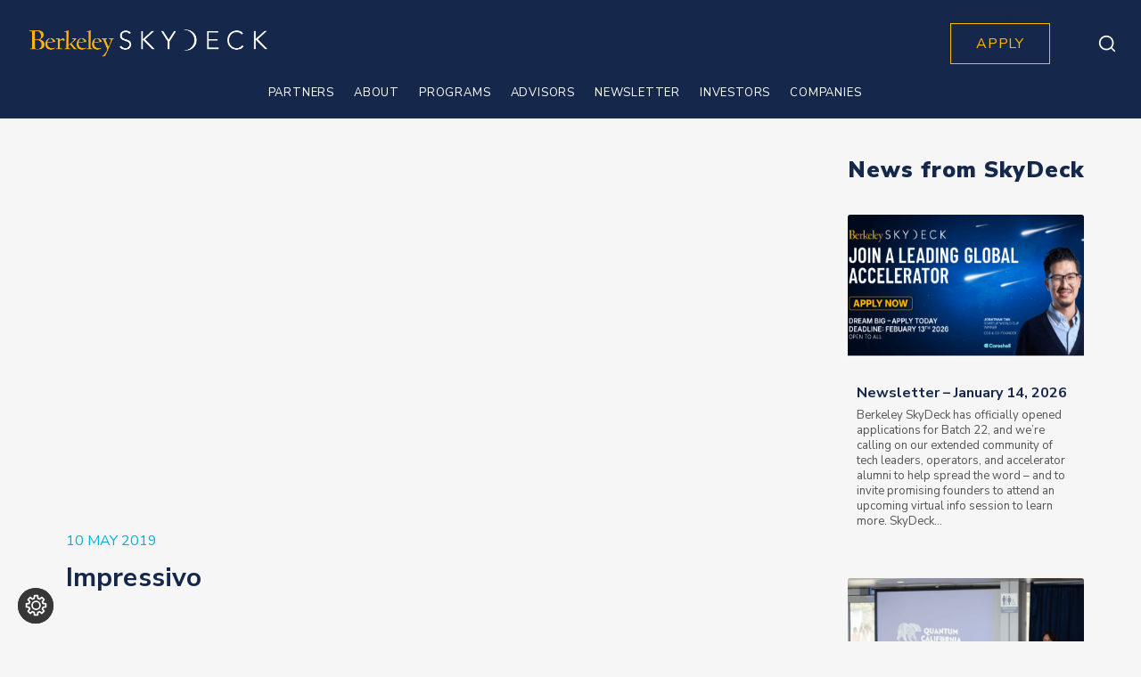

--- FILE ---
content_type: text/html; charset=UTF-8
request_url: https://skydeck.berkeley.edu/wp-admin/admin-ajax.php
body_size: -423
content:
{"geo_debug":"","enabled_default":{"third_party":1,"advanced":1},"display_cookie_banner":"false","gdpr_consent_version":1,"gdpr_uvid":"fc615a9349f61b16bcd024d02489a1b4","stats_enabled":false,"gdpr_aos_hide":"false","consent_log_enabled":false,"enable_on_scroll":"false"}

--- FILE ---
content_type: text/css
request_url: https://skydeck.berkeley.edu/wp-content/themes/bridge-child/assets/css/media-page.css?ver=6.6.1
body_size: 2811
content:
.title-section {
    font-family: Nunito Sans;
    font-size: 30px;
    font-weight: 900;
    font-style: normal;
    font-stretch: normal;
    line-height: 1.17;
    letter-spacing: normal;
    text-align: left;
    color: #15284b;
}

.card-media .card-body {
    padding: 25px 10px;
}

.card-media .card-body .about-post {
    font-family: Nunito Sans;
    font-size: 10px;
    font-weight: normal;
    font-style: normal;
    font-stretch: normal;
    line-height: 1.4;
    letter-spacing: normal;
    text-align: left;
    color: #2277A5;
    text-transform: uppercase;
    margin-bottom: 5px;
}

.card-media .card-body .about-post span {
    color: #00b0da;
}

.card-media .card-body .tittle-card {
    font-family: Nunito Sans;
    font-size: 20px;
    font-weight: bold;
    font-style: normal;
    font-stretch: normal;
    line-height: 1.35;
    letter-spacing: normal;
    text-align: left;
    color: #15284b;
}

.card-media .card-body .card-text {
    overflow: hidden;
    font-family: Nunito Sans;
    font-size: 13px;
    font-weight: normal;
    font-style: normal;
    font-stretch: normal;
    line-height: 1.38;
    letter-spacing: normal;
    text-align: left;
    color: #545454;
}

.pagination {
    margin: 0 !important;
}

.pagination-block {
    width: 100%;
    display: flex;
    justify-content: center;
    align-items: center;
}

.pagination-block .page-numbers {
    background-color: transparent;
    border: none;
    font-family: Nunito Sans;
    font-size: 13px;
    font-weight: normal;
    font-style: normal;
    font-stretch: normal;
    line-height: 1.54;
    letter-spacing: normal;
    text-align: center;
    color: #15284b;
    opacity: 0.5;
    height: 35px;
    display: inline-flex;
    width: 35px;
    align-items: center;
    justify-content: center;
    transition: all 0.2s;
    border-radius: 100%;
    margin-left: 4px;
    margin-right: 4px;
}

.pagination-block .page-numbers:hover,
.pagination-block .page-numbers.current {
    background-color: #ffb700;
    border-color: #ffb700;
    border-radius: 50%;
    font-family: Nunito Sans;
    font-size: 13px;
    font-weight: normal;
    font-style: normal;
    font-stretch: normal;
    line-height: 1.54;
    letter-spacing: normal;
    text-align: center;
    opacity: 1;
    color: #15284b;
}

/*** Content ***/
.sidebar-title_container {
    background: #ffb700;
}

.sidebar-title {
    font-family: Nunito Sans;
    font-size: 30px;
    padding: 9px 13px 21px;
    font-weight: 900;
    font-style: normal;
    font-stretch: normal;
    line-height: 1.17;
    letter-spacing: normal;
    text-align: left;
    color: #15284b;
}

/*
.calendar-block {
  margin-bottom: 25px; } */
.calendar-block #media-datepicker {
    font-family: Nunito Sans !important;
}

.calendar-block #media-datepicker .ui-datepicker {
    padding: 0;
}

.calendar-block #media-datepicker .ui-datepicker table {
    margin: 0;
}

.calendar-block #media-datepicker .ui-datepicker .ui-datepicker-prev, .calendar-block #media-datepicker .ui-datepicker .ui-datepicker-next {
    border: none;
}

.calendar-block #media-datepicker .ui-widget-header .ui-datepicker-prev .ui-icon {
    background-image: url("../img/arrow-left.svg");
    background-size: 10px;
    background-position: center center;
}

.calendar-block #media-datepicker .ui-widget-header .ui-datepicker-prev.ui-state-disabled .ui-icon {
    filter: invert(1);
}

.calendar-block #media-datepicker .ui-widget-header .ui-datepicker-next .ui-icon {
    background-image: url("../img/arrow-right.svg");
    background-size: 10px;
    background-position: center center;
}

.calendar-block #media-datepicker .ui-widget-header .ui-datepicker-prev-hover .ui-icon {
    background-image: url("../img/arrow-left-hover.svg");
}

.calendar-block #media-datepicker .ui-widget-header .ui-datepicker-next-hover .ui-icon {
    background-image: url("../img/arrow-right-hover.svg");
}

.calendar-block #media-datepicker .ui-widget.ui-widget-content {
    width: 100%;
    background: rgba(229, 229, 229, 0);
    border: unset;
    border-radius: 0;
}

.calendar-block #media-datepicker .ui-widget-header {
    background: #a4a4a4;
    border: unset;
    padding: 11px 0;
}

.calendar-block #media-datepicker .ui-datepicker-calendar thead {
    border-bottom: 1px solid #707070;
    background-color: #ededed;
}

.calendar-block #media-datepicker .ui-datepicker-calendar tbody {
    border-bottom: 2px solid #707070;
    background-color: #ededed;
}

#media-datepicker tbody tr:first-child td {
    padding-top: 7px;
}

#media-datepicker tbody tr:last-child td {
    padding-bottom: 7px;
}

#events-container div:last-child {
    border-bottom: unset;
}

.calendar-block #media-datepicker .ui-datepicker .ui-datepicker-title {
    font-family: Nunito Sans;
    font-size: 15px;
    font-weight: 900;
    font-style: normal;
    font-stretch: normal;
    line-height: 1.33;
    letter-spacing: normal;
    text-align: center;
    color: #15284b;
}

.calendar-block #media-datepicker .ui-datepicker th {
    font-family: Nunito Sans;
    font-size: 15px;
    font-weight: 900;
    font-style: normal;
    font-stretch: normal;
    line-height: 1.33;
    letter-spacing: normal;
    text-align: center;
    color: #15284b;
    padding-top: 6px;
    padding-bottom: 6px;
}

.calendar-block #media-datepicker .ui-state-default,
.calendar-block #media-datepicker .ui-widget-content .ui-state-default {
    /* width: 36px; */
    /*  height: 36px; */
    /* width: 31px; */
    width: 30px;
    height: 30px;
    display: flex;
    justify-content: center;
    align-items: center;
    font-family: Nunito Sans;
    font-size: 15px;
    font-weight: inherit;
    font-style: normal;
    font-stretch: normal;
    line-height: 1.67;
    letter-spacing: normal;
    text-align: center;
    border: unset;
    background: transparent;
    color: #43425d;
    position: relative;
    cursor: pointer;
    padding-left: 3px;
    /* padding-left: 7px; */

}

.calendar-block #media-datepicker .ui-widget-content td.ui-state-disabled {
    font-weight: normal;
    /* padding-left: 11px; */
}

.calendar-block #media-datepicker .ui-widget-content td {
    padding-left: 11px;
}

.calendar-block #media-datepicker .ui-state-active,
.calendar-block #media-datepicker .ui-widget-content .ui-state-active,
.calendar-block #media-datepicker .ui-widget-content .ui-datepicker-current-day.ui-datepicker-today span {
    border: unset;
    background: transparent;
    font-weight: 800;
    color: #43425d;
    background: #ffb700 !important;
    border-radius: 50%;
    position: relative;
    cursor: pointer;
}

.calendar-block #media-datepicker .ui-widget-content .ui-datepicker-today span,
.calendar-block #media-datepicker .ui-widget-content .ui-datepicker-today a {
    background: #ccc !important;
    border-radius: 50%;
}

.calendar-block #media-datepicker .ui-widget-content td {
    font-weight: 800;
}

.calendar-block #media-datepicker .ui-state-highlight,
.calendar-block #media-datepicker .ui-widget-content .ui-state-highlight {
    border: unset;
    background: #ffb700 !important;
    color: #43425d;
    position: relative;
    cursor: pointer;
    border-radius: 50%;
    font-weight: 800;
}

.calendar-block #media-datepicker .ui-widget-content .ui-datepicker-today span,
.calendar-block #media-datepicker .ui-widget-content .ui-datepicker-today a {
    background: #a4a4a4 !important;
    font-weight: 800;
    border-radius: 50%;
}

.calendar-block #media-datepicker .ui-widget-content .ui-datepicker-current-day.ui-datepicker-today a,
.calendar-block #media-datepicker .ui-widget-content .ui-datepicker-current-day.ui-datepicker-today a {
    background: #ffb700 !important;
}

.calendar-block #media-datepicker .ui-state-disabled {
    opacity: 1;
}

/* #events-container {
  max-height: 325px;
  overflow-y: auto;} */


#events-container {
    padding-top: 18px;
    background-color: #ededed;
}

.events_not_found {
    text-align: center;
    position: relative;
    top: -8px;
}

.sidebar-post:last-child {
    margin-bottom: 0;
}

.sidebar-post {
    border-bottom: 1px solid #707070;
    padding: 0 12px;
    margin-bottom: 17px;
}

.sidebar-post h3 {
    font-family: Nunito Sans;
    font-size: 15px;
    min-height: 25px;
    font-weight: bold;
    font-style: normal;
    font-stretch: normal;
    line-height: 1.33;
    letter-spacing: normal;
    text-align: left;
    color: #15284b;
}

.sidebar-post .time-info {
    font-family: Nunito Sans;
    font-size: 13px;
    font-weight: normal;
    font-style: normal;
    font-stretch: normal;
    line-height: 1.38;
    letter-spacing: normal;
    text-align: left;
    color: #545454;
    padding-bottom: 16px;
    padding-top: 7px;
    /* margin-bottom: 5px; */
}

.sidebar-post .time-info .time-info_time {
    display: block;
    /* padding-bottom: 10px;  */
    padding-bottom: 4px;
}

.sidebar-post .btn-details {
    font-family: Nunito Sans;
    font-size: 10px;
    font-weight: normal;
    font-style: normal;
    font-stretch: normal;
    line-height: 1.4;
    letter-spacing: normal;
    text-align: left;
    color: #00b0da;
}

.sidebar-post .btn-details:hover {
    color: #ffb700;
}

.sidebar-press-title {
    background-color: #15284b;
    font-family: Nunito Sans;
    font-size: 30px;
    font-weight: 900;
    font-style: normal;
    font-stretch: normal;
    line-height: 1.17;
    letter-spacing: normal;
    text-align: left;
    color: #ffffff;
    padding: 5px;
}

.sidebar-post-press {
    border-bottom: 1px solid #707070;
    padding: 0 12px;
    margin-bottom: 17px;
}

.press-releases .sidebar-post-press:last-child {
    margin-bottom: 0;
    border: unset;
}

.sidebar-post-press-content h3 {
    font-family: Nunito Sans;
    font-size: 15px;
    font-weight: bold;
    font-style: normal;
    font-stretch: normal;
    line-height: 1.33;
    letter-spacing: normal;
    margin: 4px 0;
    /*min-height: 44px;*/
    text-align: left;
    text-transform: uppercase;
    color: #15284b;
}

.sidebar-post-press-content-post {
    font-family: Nunito Sans;
    font-size: 13px;
    font-weight: normal;
    font-style: normal;
    font-stretch: normal;
    line-height: 1.38;
    letter-spacing: normal;
    margin-bottom: 4px;
    /*min-height: 59px;*/
    text-align: left;
    color: #545454;
}

.sidebar-post-press-content .date {
    font-family: Nunito Sans;
    font-size: 10px;
    margin-bottom: 9px;
    font-weight: normal;
    font-style: normal;
    font-stretch: normal;
    line-height: 1.4;
    text-transform: uppercase;
    letter-spacing: normal;
    text-align: left;
    color: #2277A5;
}

/*** Modal Style ***/
.modal-backdrop.show {
    opacity: 0;
}

.media-modal-skydeck .modal-lg {
    max-width: 595px;
}

.media-modal-skydeck .close, .media-modal-press_events .close {
    position: absolute;
    height: 19px;
    width: 19px;
    background-repeat: no-repeat;
    background-size: cover;
    background-image: url('/wp-content/themes/bridge-child/assets/img/cross.svg');
    right: 17px;
    top: 21px;
}

.media-modal-skydeck .modal-content {
    border-radius: 0;
    border: none;
    box-shadow: 6px 12px 6px 0 rgba(0, 0, 0, 0.16);
    border-top: 11px solid #ffb700;
}

.media-modal-skydeck .modal-content .modal-header {
    border-bottom: none;
    padding: 0 50px;
}

.media-modal-skydeck .modal-body {
    padding: 0 50px 40px 50px;
}

.media-modal-skydeck .modal-title {
    font-family: Nunito Sans;
    font-size: 20px;
    font-weight: bold;
    font-style: normal;
    font-stretch: normal;
    line-height: 1.35;
    letter-spacing: normal;
    text-align: left;
    color: #15284b;
    margin-top: 75px;
}

.media-modal-skydeck .time-info {
    font-family: Nunito Sans;
    font-size: 13px;
    font-weight: bold;
    font-style: normal;
    font-stretch: normal;
    line-height: 1.38;
    margin-top: 35px;
    letter-spacing: normal;
    text-align: left;
    color: #545454;
}

.media-modal-skydeck .text-modal,
.media-modal-skydeck .text-modal p {
    font-family: Nunito Sans;
    font-size: 13px;
    font-weight: normal;
    font-style: normal;
    font-stretch: normal;
    line-height: 1.38;
    letter-spacing: normal;
    text-align: left;
    margin-top: 10px;
    color: #545454;
}

.media-modal-skydeck .text-modal {
    min-height: 165px;
    margin-bottom: 40px;
}

.media-modal-skydeck .modal-footer {
    border-top: none;
    justify-content: flex-start;
    padding: 0 50px 40px 50px;
}

.media-modal-skydeck .btn-add {
    font-family: Nunito Sans;
    font-size: 12px;
    font-weight: normal;
    font-style: normal;
    font-stretch: normal;
    line-height: 1.33;
    letter-spacing: normal;
    text-align: left;
    color: #00b0da;
}

.media-modal-skydeck .btn-add i {
    margin-right: 5px;
}

.media-modal-press .modal-lg {
    max-width: 595px;
}

.media-modal-press .close {
    position: absolute;
    right: 17px;
    top: 21px;
}

.modal-content .close img {
    width: 20px !important;
    height: 20px !important;
}

.media-modal-press .modal-content {
    min-height: 660px;
    border-radius: 0;
    border: none;
    box-shadow: 6px 12px 6px 0 rgba(0, 0, 0, 0.16);
}

.media-modal-press .modal-content .modal-header {
    border-bottom: none;
    padding: 18px 22px;
    background: #15284b;
    border-radius: 0;
}

.media-modal-press .modal-content .modal-header .modal-title {
    font-family: Nunito Sans;
    font-size: 30px;
    font-weight: 900;
    font-style: normal;
    font-stretch: normal;
    line-height: 1.17;
    margin-bottom: 0;
    letter-spacing: normal;
    text-align: left;
    color: #ffffff;
}

.media-modal-press .modal-content .modal-body {
    padding: 98px 50px 40px 50px;
}

.media-modal-press .modal-content .modal-body .time-info {
    font-family: Nunito Sans;
    font-size: 10px;
    text-transform: uppercase;
    font-weight: normal;
    font-style: normal;
    font-stretch: normal;
    line-height: 1.4;
    letter-spacing: normal;
    text-align: left;
    color: #00b0da;
}

.media-modal-press .modal-content .modal-body .title-post {
    font-family: Nunito Sans;
    margin-top: 5px;
    font-size: 20px;
    font-weight: bold;
    font-style: normal;
    font-stretch: normal;
    line-height: 1.35;
    letter-spacing: normal;
    text-align: left;
    color: #15284b;
}

.media-modal-press .modal-content .modal-body .text-modal p,
.media-modal-press .modal-content .modal-body .text-modal {
    font-family: Nunito Sans;
    font-size: 13px;
    font-weight: normal;
    font-style: normal;
    font-stretch: normal;
    line-height: 1.38;
    letter-spacing: normal;
    text-align: left;
    color: #545454;
}

.media-modal-press .modal-footer {
    border-top: none;
    justify-content: space-between;
    padding: 0 50px 40px 50px;
}

.media-modal-press .nav-btn-block .pre-btn,
.media-modal-press .nav-btn-block .next-btn {
    font-family: Nunito Sans;
    font-size: 12px;
    font-weight: normal;
    font-style: normal;
    font-stretch: normal;
    line-height: 1.33;
    letter-spacing: normal;
    text-align: right;
    color: #707070;
    text-transform: uppercase;
    margin: 0 4px;
}

.media-modal-press .nav-btn-block .pre-btn i,
.media-modal-press .nav-btn-block .next-btn i {
    margin: 0 4px;
}

.media-modal-press .nav-btn-block .pre-btn:hover,
.media-modal-press .nav-btn-block .next-btn:hover {
    color: #00b0da;
}

.the_champ_sharing_ul .theChampEmailBackground,
.the_champ_sharing_ul .theChampLinkedinBackground,
.the_champ_sharing_ul .theChampTwitterBackground,
.the_champ_sharing_ul .theChampFacebookBackground {
    background-size: contain !important;
    background-position: center !important;
    background-repeat: no-repeat !important;
}

/* .the_champ_sharing_ul .theChampLinkedinBackground {
  background-size: contain;
  background-position: center;
  background-repeat: no-repeat;
} */

.the_champ_sharing_ul .theChampEmailBackground ss,
.the_champ_sharing_ul .theChampLinkedinBackground ss,
.the_champ_sharing_ul .theChampTwitterBackground ss,
.the_champ_sharing_ul .theChampFacebookBackground ss {
    display: none !important;
}

.pressBottom_modal .the_champ_sharing_ul {
    display: flex;
    align-items: center;
}

.pressBottom_modal .the_champ_sharing_ul .theChampSharing:hover {
    filter: invert(1) brightness(0) invert(68%) sepia(40%) saturate(1016%) hue-rotate(359deg) brightness(102%) contrast(104%);
}

.the_champ_sharing_ul .theChampEmailBackground {
    background: url('../img/Mail-200.svg');
    width: 28px !important;
    height: 21px !important;
    margin-left: 11px !important;
}

.the_champ_sharing_ul .theChampLinkedinBackground {
    background: url('../img/LinkedIn.svg');
    width: 21px !important;
    height: 21px !important;
    margin-left: 12px !important;
}

.the_champ_sharing_ul .theChampTwitterBackground {
    background: url('../img/Twitter-200.svg');
    width: 24px !important;
    height: 20px !important;
    margin-left: 12px !important;
    margin-top: 5px !important;
}

.the_champ_sharing_ul .theChampFacebookBackground {
    background: url('../img/Facebook-200.svg');
    width: 13px !important;
    height: 24px !important;
    margin-left: 10px !important;
}

.page-id-15414 .releasesWidget {
    margin: 0;
}

.page-id-15414 .wrapper_inner,
.page-id-15414 div.content.content_top_margin_none {
    background-color: #fff !important;
}

--- FILE ---
content_type: text/css
request_url: https://skydeck.berkeley.edu/wp-content/themes/bridge-child/portfolio.css?ver=6.6.1
body_size: 1345
content:

.custom-main-industry-select {
    min-width: 327px;
    width: 100%;
    height: 46px;
    border: solid 1px #ededed;
    background-color: #ffffff;
    font-family: 'Nunito Sans', sans-serif;
    font-size: 14px;
    font-weight: normal;
    font-style: normal;
    font-stretch: normal;
    line-height: 19px;
    letter-spacing: normal;
    text-align: left;
    color: #15284b;
    padding: 16px 16px 11px 9px;

    -moz-appearance: none; /* Firefox */
    -webkit-appearance: none; /* Safari and Chrome */
    appearance: none;
    position: relative;
    background: url("http://cdn1.iconfinder.com/data/icons/cc_mono_icon_set/blacks/16x16/br_down.png") white no-repeat calc(100% - 18.9px) 16.6px;
    background-size: 9.4px;
}

.company-filter-section {
    padding: 0 30px;
}

.company-filter-section h3 {
    font-weight: 900;
}

.qode-banner .qode-banner-content {
    background-color: transparent;
}

.portfolio-title {
    max-width: 726px;
    margin: auto;
}

.portfolio-title h3 {
    font-stretch: normal;
    line-height: 1.2;
    letter-spacing: normal;
}

.portfolio-subtitle {
    max-width: 726px;
    margin: auto;
}

.portfolio-subtitle p {
    font-size: 18px;
    font-weight: 400;
    font-stretch: normal;
    line-height: 1.33;
    letter-spacing: normal;
}


.portfolio-select {
    min-width: 327px;
    width: 100%;
    height: 46px;
    border: solid 1px #ededed;
    background-color: #ffffff;
    font-family: 'Nunito Sans', sans-serif;
    font-size: 14px;
    font-weight: normal;
    font-style: normal;
    font-stretch: normal;
    line-height: 19px;
    letter-spacing: normal;
    text-align: left;
    color: #15284b;
    padding: 16px 16px 11px 9px;

    -moz-appearance: none; /* Firefox */
    -webkit-appearance: none; /* Safari and Chrome */
    appearance: none;
    position: relative;
    background: url("http://cdn1.iconfinder.com/data/icons/cc_mono_icon_set/blacks/16x16/br_down.png") white no-repeat calc(100% - 18.9px) 16.6px;
    background-size: 9.4px;
}

.portfolio-select:before {
    content: '1';
    display: block;
    font-size: 12px;
    position: absolute;
    right: 0;
    color: red;
}

.skydeck-search label {
    font-family: 'Avenir', sans-serif;
    font-size: 10px;
    font-weight: 900;
    line-height: 1.4;
    text-align: left;
    text-transform: uppercase;
    width: 100%;
}

.skydeck-search input {
    margin-top: 6px;
    min-width: 327px;
    width: 100%;
    height: 46px;
    border: solid 1px #ededed;
    background-color: #ffffff;
    font-family: 'Nunito Sans', sans-serif;
    font-size: 14px;
    line-height: 19px;
    text-align: left;
    color: #15284b;
    padding: 16px 16px 11px 9px;
}

.industry-block {
    margin-right: 23px;
}

@media (max-width: 991px) {

}

/*** Company element ***/


.wrap-company-section {
    width: 100%;
    background-color: #ffff;
}

.company-section {
    max-width: 1296px;
    width: 100%;
    margin: 0 auto;
}

.select-container {
    display: flex;
    justify-content: center;
}

.select-container .title-select, .skydeck-main-industry p {
    font-family: 'Nunito Sans', sans-serif;
    font-size: 10px;
    font-weight: 800;
    font-style: normal;
    font-stretch: normal;
    line-height: 1.4;
    letter-spacing: 0.5px;
    text-align: left;
    color: #15284b;
    margin-bottom: 6px;
}

.select-container .title-select-ind {
    font-family: 'Avenir', sans-serif;
    font-size: 10px;
    font-weight: 900;
    font-style: normal;
    font-stretch: normal;
    line-height: 1.4;
    letter-spacing: normal;
    text-align: left;
    margin-bottom: 6px;
}


.skyteam-block {
    margin-right: 23px;
}

.company-container {
    position: relative;
    z-index: 20;
    display: flex;
    flex-flow: row wrap;
    position: relative;
    padding-top: 70px;
    padding-bottom: 11px;
}

.company-block-item {
    text-align: left;
    margin: 0 23px 0 0;
    flex: 0 1 calc(20% - 19px);
    border-top: 1px solid #e0e0e0;
    padding-top: 4px;
    padding-bottom: 25px;
}

.company-block-item .name {
    height: 30px;
}

.company-block-item .name .company-link {
    font-family: 'Nunito Sans', sans-serif;
    font-size: 20px;
    font-weight: 800;
    font-style: normal;
    font-stretch: normal;
    line-height: 1.2;
    letter-spacing: normal;
    text-align: left;
    color: #15284b;
    margin-bottom: 5px;
    text-decoration: none;
}

.company-block-item .name .company-link:hover {
    color: #ffb700;
}

.company-block-item .code {
    font-family: 'Nunito Sans', sans-serif;
    font-size: 15px;
    font-weight: normal;
    font-style: normal;
    font-stretch: normal;
    line-height: 1.33;
    letter-spacing: normal;
    text-align: left;
    color: #2277A5;
}


/***  Company element ***/


/*** Company Filter ***/
@media (max-width: 575px) {

    .portfolio-select {
        min-width: unset;
    }

    .skyteam-block {
        margin-right: 0;
    }

    .company-block-item {
        flex: 0 1 100%;
    }

    .logo_wrapper {
        width: 100%;
        margin-left: 0;
        left: 0;
    }

    .q_logo a {
        left: 0;
    }

    header .q_logo img.mobile {
        width: 100% !important;
        padding: 0 20px;
    }

    header .q_logo img.mobile {
        width: 100% !important;
        padding: 0 20px;
        top: 12px;
        max-width: 269px;
    }
}

.company-block-item:nth-child(5n) {
    margin-right: 0;
}

.portfolio-bunner img {
    width: 100%;
}

@media (max-width: 1919px) {
    .wrap-company-section {
        padding: 0 30px;
    }
}

@media (max-width: 1500px) {

    .custom-main-industry-select {
        min-width: 250px;
    }

    .portfolio-select {
        min-width: 250px;
    }

    .custom-industry-select {
        min-width: 250px;
    }

    .skydeck-search input {
        min-width: 250px;
    }
}

@media (max-width: 1300px) {

    .custom-main-industry-select {
        min-width: 200px;
    }

    .portfolio-select {
        min-width: 200px;
    }

    .custom-industry-select {
        min-width: 200px;
    }

    .skydeck-search input {
        min-width: 200px;
    }
}

@media (max-width: 991.98px) {
    .company-container {
        justify-content: space-between;
    }

    .company-container .company-block-item {
        margin-right: 0;
    }

    .select-container {
        flex-direction: column;
        align-items: stretch;
        padding-right: 0;
    }

    .skyteam-block {
        margin: 0 0 20px 0;
    }

    .industry-block {
        margin: 0 0 20px;
    }
}

@media (min-width: 768px) and (max-width: 991.98px) {
    /*** Company Filter ***/
    .select-container {
        padding-right: 0px;
    }

    .skyteam-block {
        /* margin-right: 0; */
    }

    .company-block-item {
        flex: 0 1 calc(50% - 30px);
    }

    /*** Company Filter ***/
}

/*@media (max-width: 768px) {
	.select-container {
	    flex-direction: column;
	    align-items: stretch;
	    padding-right: 0;
	}
	.skyteam-block {
		margin: 0 0 20px 0;
		margin-bottom: 20px;
	}
}*/

@media (min-width: 576px) and (max-width: 767.98px) {
    .company-block-item {
        flex: 0 1 calc(50% - 30px);
    }

    .logo_wrapper {
        margin-left: 0;
    }

    header .q_logo img.mobile {
        width: 100% !important;
        padding: 0 20px;
    }

    header .q_logo img.mobile {
        width: 100% !important;
        padding: 0 20px;
        top: 12px;
    }
}

/*** Company Filter ***/

--- FILE ---
content_type: text/css
request_url: https://skydeck.berkeley.edu/wp-content/themes/bridge-child/cust_styles.css?ver=1769320890
body_size: 17733
content:
/* team page */
/* used for other pages */
.pageBaner h1 {
    font-size: 70px;
    font-family: 'Georgia', sans-serif;
    font-weight: 400;
}

.gfp-desc li {
    position: relative;
    list-style: none;
    padding-left: 31px;
}

.gfp-desc li:before {
    content: "•";
    float: left;
    width: 10px;
    left: 0px;
    color: rgb(21, 40, 75);
    position: absolute;
    font-size: 22px;
    top: -5px;
    padding-top: 3px;
}

/* old big baner block */
.flexBaner .wpb_text_column p {
    margin-top: 80px;
}

.flexBaner .center-btn {
    margin-top: 200px;
}

/* general pages header */
.fullScreenRow:not(.team_pageBaner) {
    height: auto;
    min-height: 810px;
}

.fullScreenRow.pageHeader {
    min-height: 728px;
    background-position: top;
}
.fullScreenRow.pageHeader h1 {
    max-width: 1123px;
}

/* general pages title */
.blockLeftTitle {
    font-family: Georgia;
    font-size: 70px;
    font-weight: 400;
    line-height: 1.13;
    letter-spacing: normal;
}

.partners_IndustryPartners .blockLeftNewTitle {
    margin-top: 0 !important;
}

/* new baner block - can be used for other pages */
.BigBanerBlock {
    min-height: 810px;
}

.BigBanerBlock h3 {
    font-family: Georgia;
    font-size: 70px;
    font-weight: 400;
    max-width: 700px;
    line-height: 1.13;
    letter-spacing: normal;
    padding-bottom: 13px;
    /*max-width: 260px;*/
}

.BigBanerBlock .wpb_text_column p {
    font-size: 30px;
    font-weight: normal;
    font-style: normal;
    font-stretch: normal;
    line-height: 1.37;
    padding-bottom: 162px;
    letter-spacing: normal;
}

.BigBanerBlock .center-btn {
    margin: 0;
    margin-top: 59px;
    margin-bottom: 20px;
    border: 0;
    height: 46px;
    max-width: 207px;
}

.pageHeader.team_pageHeader h1 {
    max-width: 648px;
    padding-bottom: 22px;
}

.team_pageHeader .wpb_text_column {
    max-width: 592px;

}

.team_pageHeader .wpb_text_column p {
    font-size: 20px;
    font-weight: 700;
    line-height: 1.2;
    letter-spacing: normal;
}

.pageHeader.team_pageHeader.team_page_banner .vc_custom_heading {
    max-width: 524px;
}

.pageHeader.team_pageHeader.team_page_banner .wpb_content_element {
    max-width: 486px;
}

.pageHeader.team_pageHeader.team_page_banner .wpb_content_element p {
    font-size: 20px !important;
    font-weight: bold;
}

/* end  big baner block */
.testimonialSlider .wdo-carosuel-container {
    margin-bottom: 5%;
    margin-top: 5%;
}

.testimonialSlider .wdo-carosuel-container {
    margin-bottom: 210px;
}

.testimonialSlider .single_testimonial_content_inner {
    max-width: 264px;
    margin: auto;
}

.testimonialSlider .owl-carousel:hover .owl-prev {
    left: -40px;
}

.testimonialSlider .owl-carousel:hover .owl-next {
    right: -40px;
}

.testimonialSlider .owl-prev:before {
    content: "\f104";
    font-size: 60px;
}

.testimonialSlider .owl-next:before {
    content: "\f105";
    font-size: 60px;
}

.testimonialSlider .owl-theme .owl-nav .owl-next:focus,
.testimonialSlider .owl-theme .owl-nav .owl-prev:focus {
    outline: none;
}

.testimonialSlider .owl-theme .owl-nav .owl-next:hover,
.testimonialSlider .owl-theme .owl-nav .owl-prev:hover {
    background: transparent;
}

.testimonialSlider .owl-theme .owl-dots {
    padding-top: 100px;
}

.testimonialSlider .owl-theme .owl-dots .owl-dot span {
    width: 20px;
    height: 20px;
    border: solid 2px #15284b;
    background: #f8f8f8;
}

.testimonialSlider .owl-theme .owl-dots .owl-dot.active span {
    background-color: #15284b;
}

.team_pageBaner {
    min-height: 728px;
}

.pageBaner .wpb_text_column {
    padding-top: 20px;
}

/* end used for other pages */

.team_peopleLeftCol > .vc_column-inner {
    padding-left: 0 !important;
    padding-right: 0 !important;
}

.team_peopleBlock h2 {
    font-family: Georgia;
    font-size: 70px;
    font-weight: 400;
    line-height: 1.13;
    letter-spacing: normal;
}

.team_peopleGrid > .vc_column-inner {
    padding-left: 30px !important;
    padding-right: 0 !important;
}

.team_peopleBlockThird .team_peopleGrid > .vc_column-inner {
    padding-left: 36px !important;
}

.team_peopleGrid > .vc_column-inner .wpb_wrapper {
    display: flex;
    flex-wrap: wrap;
}

.team_peopleBlock .content_width-section > .full_section_inner {
    max-width: 1296px;
    margin: 0 auto;
}

.team_peopleBlockThird .content_width-section > .full_section_inner {
    max-width: 100%;
    margin: 0 auto;
}

.team_peopleBlockBordered .content_width-section > .full_section_inner {
    border-bottom: 5px solid #ffb700;
    max-width: 1296px;
    margin: 0 auto;
    padding-bottom: 75px;
}

.team_peopleBlockBorderedSec .content_width-section > .full_section_inner {
    padding-bottom: 64px;
}

.team_peopleGrid .single_testimonial_content_inner {
    max-width: 210px;
    float: left;
    margin-left: 71px;
}

.team_peopleGrid .single_testimonial_image_holder {
    margin: 0 auto 20px;
}

.team_peopleGrid .single_testimonial_icon,
.team_peopleGrid .single_testimonial_icon_mail {
    top: unset;
    bottom: 20px;
}

.team_peopleGrid .single_testimonial_content_inner h4 {
    font-size: 20px;
    font-weight: 700;
    line-height: 1.2;
    padding-bottom: 7px;
    letter-spacing: normal;
}

.team_peopleGrid .single_testimonial_text_inner p:not(.single_testimonial_author) {
    font-size: 13px;
    font-weight: 400;
    line-height: 1.38;
    letter-spacing: normal;
    padding-bottom: 22px;
}

.blockTitle {
    font-weight: 900;
    padding-top: 98px;
    letter-spacing: normal;
}

/*
.infoRow .wpb_text_column{
    padding-top:17px;
    padding-bottom:77px;
} 
.infoRow p{
    font-size:30px;
    line-height:1.37;
}
.team_infoRow p{
    max-width:1210px;
    margin:auto;
}
*/
.teamTestmonials {
    display: flex;
    justify-content: center;
    padding-bottom: 3%;
    padding-top: 5%;
}

.teampage_teamTestmonials {
    padding-top: 70px;
}

.teampage_teamTestmonials .single_testimonial_title_holder h4 {
    font-weight: 800;
}

.blackTestimon .teamTestmonials .single_testimonial_text_inner p {
    color: #545454;
}

.teamTestmonials .single_testimonial_content_inner {
    max-width: 264px;
    margin: 0 22px;
}

.teampage_Skydeck .single_testimonial_content_inner {
    min-width: 292px;
    margin: 0 4px;
}

.teampage_Skydeck {
    padding-bottom: 0;
}

.teamTestmonials .full_section_inner {
    width: 100%;
}

.teamTestmonials .full_section_inner .wpb_wrapper {
    width: 100%;
    display: flex;
    justify-content: center;
}

.fundTeam .single_testimonial_text_inner p:not(.single_testimonial_author) {
    color: #fff;
}

.page-id-15408 .single_testimonial_author {
    /* display: none; */
}

.fundTeam .qode_icon_font_awesome {
    opacity: 0.5;
}

.fundTeam .qode_icon_font_awesome:hover {
    opacity: 1;
}

.teampage_testimonialSlider .single_testimonial_text_inner p:not(.single_testimonial_author) {
    color: #545454;
}

.section.team_testimonialSlider {
    max-width: 100% !important;
    margin: auto !important;
    padding: 120px 0;
}
@media(max-width: 1024px){
    .section.team_testimonialSlider {
        padding: 60px 0;
    }
}
@media(max-width: 575px){
    .section.team_testimonialSlider {
        padding: 30px 0;
    }
}

.home_testimonialSlider.team_testimonialSlider .single_testimonial_text_inner p:not(.single_testimonial_author) {
    font-size: 13px;
}

.team_flexBaner h2 {
    line-height: 1.13;
    max-width: 1123px;
    letter-spacing: normal;
}

.team_flexBaner .wpb_text_column p {
    margin-top: 73px;
    line-height: 1.37;
}

.team_banerBlock h3 {
    max-width: 526px;
}

div.team_banerBlock h3 {
    font-size: 55px;
}

div.team_banerBlock .center-btn {
    margin-top: 43px;
}

/* end team page */

/* Special stories */

/*
#success-stories-wrap {
    margin-top: 127px;
}*/


/* New partners banner */


.fullScreenRow.pageHeader.new-partners-banner {
    min-height: 810px;
}


/* New partners banner */

/* */


.newPartners_bigBanner .wpb_text_column.partners_BigBanerBlockTitle p {
    font-size: 55px;
    padding-bottom: 58px;
}

.newPartners_bigBanner .partners_BigBanerBlockTitle {
    margin-top: 84px;
}

.newPartners_bigBanner .partners_BigBanerBlock_name {
    font-size: 30px;
    line-height: 1.37;
    margin-left: 40%;
    /*margin-top: 76px;*/
    margin-bottom: 83px;
}

newPartners_bigBanner .BigBanerBlock .wpb_text_column p {

}


.new-form-industry .partners_IndustryPartners_widePar ul li {
    font-family: 'Nunito Sans', sans-serif;
    font-size: 22px;
    font-weight: normal;
    font-stretch: normal;
    font-style: normal;
    line-height: 1.36;
    letter-spacing: normal;
    text-align: left;
    color: #15284b;
}


.new-form-industry .partners_IndustryPartners_widePar .wpb_text_column {
    padding-bottom: 47px;
}

/* */


#success-stories-wrap {
    /*max-width: 1326px;*/
    padding: 0 15px !important;
    width: 100%;
    margin: 0 auto;
    /*margin: 127px auto 0 auto;*/
    /*background-color: #fff;*/
}

#success-stories-wrap > .full_section_inner {
    /*border-top: 5px solid #ffb700;*/
    /*border-bottom: 5px solid #ffb700;*/
    /*background-color: #fff;*/
    margin: 127px auto 0 auto;
    max-width: 1326px;

}

div.full_width_inner {
    /*background-color: #fff;*/
}

div.subinner {
    background-color: #f6f6f6;
}


.success-stories-block-title {
    margin-top: 49px;
}


.success-stories-block-title h3 {
    font-family: 'Georgia', sans-serif;
    font-size: 70px;
    font-weight: normal;
    font-stretch: normal;
    font-style: normal;
    line-height: 1.13;
    letter-spacing: normal;
    text-align: left;
    color: #15284b;
}


.success-stories-companies-block {
    max-width: 848px;
    /*position: relative;
    left: 51px;*/
    margin-left: 16px !important;
}


.success-stories-companies-block-title {
    margin: 20px 0 16px 0;
}

.success-stories-companies-block-title h4 {
    font-size: 25px;
    font-weight: 900;
    font-stretch: normal;
    font-style: normal;
    line-height: 1.12;
    letter-spacing: normal;
    text-align: left;
    color: #15284b;
}

.success-stories-left-block {
    max-width: 450px;
}

.asked-questions-new-from .ac_title_class {
    margin-right: 30px;
}

.comp-b-t {
    border-top: 5px solid #ffb700;
}

.success-company-name {
    font-size: 30px;
    font-stretch: normal;
    font-style: normal;
    line-height: 1.37;
    letter-spacing: normal;
    text-align: left;
    color: #15284b;
}

.success-company-country {
    font-size: 15px;
    font-weight: bold;
    font-stretch: normal;
    font-style: normal;
    line-height: 1.6;
    letter-spacing: 0.75px;
    text-align: left;
    color: #15284b;
    margin-bottom: 12px;
}

.success-company-content {
    font-size: 20px;
    font-weight: normal;
    font-stretch: normal;
    font-style: normal;
    line-height: 1.2;
    letter-spacing: -0.2px;
    text-align: left;
    color: #15284b;
    min-height: 260px;
    margin-bottom: 40px !important;

}

/*margin: 20px auto 49px auto !important;*/

.success-stories-apply {
    margin: 20px 0 49px 68px !important;
    max-width: 129px !important;
    border: 0 !important;
    height: 46px !important;
}

.success-stories-company-left .vc_single_image-wrapper, .success-stories-company-right .vc_single_image-wrapper {
    max-width: 269px !important;
}

.success-stories-company-left .vc_single_image-wrapper img, .success-stories-company-right .vc_single_image-wrapper img {
    height: auto !important;
}

.success-stories-company-left {
    max-width: 450px;
}

.success-stories-company-left .success-company-content {
    max-width: 358px;
}

.success-stories-company-right .success-company-content {
    max-width: 343px;
}

/* Special stories */


/* Apply page */

.apply-grey-section {
    min-height: 180px;
}

.apply-grey-section .title-apply-grey-section {

    max-width: 726px;
    margin: 13px auto 0 auto;
}

.apply-grey-section h3 {
    color: #15284b;
    font-size: 40px;
    font-weight: 300;
    line-height: 1.35;
}

.apply-grey-section .apply-button {
    display: block;
    margin: 43px auto 0 auto;
    max-width: 129px;
    height: 46px;
    border: none;
    line-height: 48px;
}


/* Apply page */

/* media page */
.page-id-15414 .content_top_margin_none {
    padding-top: 98px !important;
}

.page-id-15414 .boxed .section .section_inner,
.page-id-15414 .grid_section .section_inner {
    width: auto;
}

.featuredPosts .blockTitle,
.blogPosts .blockTitle {
    margin-bottom: 20px;
    padding-top: 0;
    font-size: 30px;
    padding-left: 4px;
}

.featuredPosts .blockTitle {
    padding-top: 9px;
}

.featuredGrid {
    background-size: cover;
    background-repeat: no-repeat;
    background-position: center;
}

.featuredGrid a{
    position: absolute !important;
    top: 0 !important;
}

.featuredContainer {
    background-color: #fff !important;
}

.featuredContainer .card-media {
    max-width: 521px;
    margin: auto;
}

.featuredContainer .col-lg-6:last-child .card-media {
    margin: 0;
    margin-left: auto;
}

.featuredContainer .card-img-top {
    max-width: 521px;
    /*height: 293px;*/
    height: auto;
    /*min-height: 293px;*/
}

.featuredContainer h3 {
    /*min-height:59px;*/
    margin-bottom: 10px;
}

.featuredContainer .card-text {
    max-width: 490px;
}

.blogPosts .blockTitle {
    margin-top: 98px;
}

.blogPosts .grid_section {
    width: 100%;
}

.blogContainer {
    background-color: #fff !important;
    margin-bottom: 80px;
}

.blogContainer .card-img-top {

}

.blogContainer .card-img-top {
    /*min-height:191px;*/
    /*height:191px;*/
    height: auto;
    max-width: 340px;
}

.blogContainer .about-post {
    margin-bottom: 4px !important;
}

.blogContainer h3 {
    /*min-height:59px;*/
    margin-bottom: 9px;
}

.blogContainer .card-text {
    max-width: 310px;
}

.blogContainer .card-media .card-body {
    margin-bottom: 37px;
}

.media-modal-skydeck .modal-dialog,
.media-modal-press .modal-dialog {
    overflow-y: initial !important;
}

.media-modal-skydeck .modal-body,
.media-modal-press .modal-body {
    overflow-y: auto;
}

.media-modal-skydeck .time-info span span {
    margin-left: 10px;
}

.time-info div {
    margin-top: 2px;
}

.pressBottom_modal {
    display: flex;
    position: absolute;
    bottom: 50px;
    width: 100%;
    max-width: 495px;
}

.media-modal-press .modal-bodyInner {
    margin-bottom: 60px;
    max-height: 340px;
    overflow-y: auto;
}

.pressBottom_modal .nav-btn-block {
    display: flex;
    align-items: center;
    flex-basis: 50%;
    margin-top: 10px;
}

.pressBottom_modal .nav-btn-block a {
    position: relative;
    padding-right: 25px;
    display: inline-flex;
    align-items: center;
}

.pressBottom_modal .nav-btn-block a[rel="0"] {
    opacity: 0.5;
    cursor: default;
}

.pressBottom_modal .nav-btn-block a[rel="0"]:hover {
    color: #707070;
}

.pressBottom_modal .fa-arrow-left,
.pressBottom_modal .fa-arrow-right {
    height: 18px;
}

.pressBottom_modal .nav-btn-block i {
    filter: brightness(0) invert(42%) sepia(72%) saturate(0%) hue-rotate(243deg) brightness(87%) contrast(81%);
}

.pressBottom_modal .nav-btn-block a:not([rel="0"]):hover i {
    filter: none;
}

.pressBottom_modal .fa-arrow-left:before,
.pressBottom_modal .fa-arrow-right:before {
    height: 13px;
    width: 17px;
    display: block;
}

.pressBottom_modal .fa-arrow-left:before {
    content: url('assets/img/arr_left_post.svg');
}

.pressBottom_modal .fa-arrow-right:before {
    content: url('assets/img/arr_right_post.svg');
}

.pressBottom_modal .the_champ_horizontal_sharing {
    flex-basis: 50%;
}

.blogContainer .wrap-card-default-img {
    height: 191px;
    width: 340px;
    overflow: hidden;
    box-sizing: content-box;
    display: flex;
}

.blogContainer .card-default-img {
    width: 482px;
    position: relative;
    left: -13px;
    height: auto;
    max-width: unset;
}

.blogContainer .pagination-block {
    margin-top: 89px;
}

.blogContainer .pagination-block .nav-links {
    display: flex;
    align-items: center;
    justify-content: center;
}

.blogContainer .pagination-block .next,
.blogContainer .pagination-block .prev {
    border-radius: 100%;
    background-position: center;
    background-repeat: no-repeat;
    background-size: 8px 13px;
    height: 34px;
    width: 34px;
}

.blogContainer .pagination-block .prev {
    background-image: url('assets/img/paginate_left.svg');
}

.blogContainer .pagination-block .next {
    background-image: url('assets/img/paginate_right.svg');
}

.blogContainer .pagination-block .next:hover,
.blogContainer .pagination-block .prev:hover {
    background-color: transparent;
    border: 0;
    filter: brightness(0) invert(86%) sepia(38%) saturate(7193%) hue-rotate(3deg) brightness(109%) contrast(103%);

}

/* general css */
.pageHeader h1 {
    max-width: 648px;
    font-family: Georgia;
    /* font-size: 70px; */
    font-size: 55px;
    font-weight: 400;
    font-stretch: normal;
    line-height: 1.13;
    letter-spacing: normal;
}

/* embed responsive */
.embed-container {
    position: relative;
    padding-bottom: 56.25%;
    overflow: hidden;
    max-width: 100%;
    height: auto;
}

.embed-container > a {
    position: absolute;
    left: 0;
    right: 0;
    top: 0;
    bottom: 0;
    width: 100%;
    height: 100%;
    z-index: 99;
}

.embed-container iframe,
.embed-container object,
.embed-container embed {
    position: absolute;
    top: 0;
    left: 0;
    width: 100%;
    height: 100%;
}

.embed-container iframe .ytp-chrome-top {
    display: none;
}

.modal-backdrop {
    opacity: 0;
}

/* releases widget */
.releasesWidget .innerPress_sidebar {
    max-height: 425px;
    overflow-y: auto;
}

.releasesWidget .press-widget-title {
    background-color: #15284b;
    /* margin-top:17px;*/
    margin-bottom: 9px;
    display: flex;
}

.releasesWidget .press-widget-title h5 {
    font-size: 30px;
    font-weight: 900;
    font-style: normal;
    font-stretch: normal;
    line-height: 1.17;
    letter-spacing: normal;
    text-align: left;
    color: #ffffff;
    padding: 9px 13px;
    margin-bottom: 12px;
    display: flex;
    align-items: center;
}

.sidebar-post .btn-details {
    margin-bottom: 18px;
    display: inline-block; /* asked solutions */
}

/* Apply page */
.apply_pageHeader h1 {
    font-weight: normal;
    font-style: normal;
    font-stretch: normal;
    line-height: 1.13;
    letter-spacing: normal;
    padding-bottom: 120px;
}

.apply_pageHeader .center-btn {
    margin-top: 20px;
    max-width: 125px;
}

.apply-video-section h3 {
    font-family: Georgia;
    font-size: 50px;
    font-weight: 400;
    line-height: 1.14;
    letter-spacing: normal;
    padding-bottom: 21px;
    max-width: 350px;
}

.apply_videoSubtitle {
    padding-bottom: 20px;
}

.apply_videoSubtitle p {
    font-size: 18px;
    font-weight: 400;
    line-height: 1.33;
    letter-spacing: normal;
}

.apply-video-section .center-btn {
    margin: 20px 0;
    max-width: 129px;
    border: 0;
    height: 46px;
}

.apply_aboutProgram .content_width-section {
    border-top: 5px solid #ffb700;
    padding-top: 10px;
    max-width: 1296px;
}

.apply_aboutProgram .apply_progfirstBl > .vc_column-inner {
    padding-left: 0;
}

.apply_aboutProgram .apply_progthirdBl > .vc_column-inner {
    padding-right: 0;
}

.apply_aboutProgram h3 {
    font-family: Georgia;
    font-size: 50px;
    font-weight: 400;
    line-height: 1.14;
    letter-spacing: normal;
    padding-bottom: 30px;
    max-width: 350px;
}

.apply_aboutProgram .wpb_text_column {
    max-width: 400px;
}

.apply_progsecBl .wpb_text_column,
.apply_progthirdBl .wpb_text_column {
    margin: auto;
}

.apply_aboutProgram .wpb_text_column p {
    margin-bottom: 20px;
}

.apply_progsecBl .wpb_text_column p {
    margin-bottom: 12px;
}

.apply_progfirstBl .wpb_text_column p:first-child {
    margin-bottom: 0;
}

.apply_progfirstBl .wpb_text_column p {
    font-size: 12px;
    font-weight: normal;
    line-height: 1.33;
    letter-spacing: normal;
}

.apply_progfirstBl .wpb_text_column strong {
    font-weight: 800;
    line-height: 1.33;
    letter-spacing: normal;
    display: block;
    font-size: 15px;
    padding-bottom: 5px;
}

.apply_progthirdBl .wpb_text_column {
    min-height: 499px;
}

.apply_progsecBl .wpb_text_column p,
.apply_progthirdBl .wpb_text_column p {
    font-size: 18px;
    font-weight: normal;
    line-height: 1.33;
    letter-spacing: normal;
}

/*old block */
.apply_advantages h3 {
    font-weight: 900;
}

.apply_advantages .apply_subtitle {
    margin-top: 48px;
    padding-bottom: 52px;
}

.apply_advantages .apply_advant {
    padding: 0 25px;
}

.apply_advantages .apply_advant > .vc_column-inner {
    background-color: #fff;
    border-top: 16px solid #ffb700;
    box-shadow: 0 3px 6px 0 rgba(0, 0, 0, 0.16);
    max-width: 420px;
    padding: 56px 29px;
    margin: auto;
    min-height: 570px;
}

.apply_advantages .apply_advant h4 {
    margin-bottom: 31px;
    line-height: 0.56;
    letter-spacing: normal;
}

.apply_advantages .apply_advant p {
    font-size: 24px;
    font-weight: normal;
    font-stretch: normal;
    line-height: 1.13;
    letter-spacing: normal;
    text-align: left;
    color: #545454;
}

.apply_twoTexts .full_section_inner {
    display: flex;
    justify-content: space-between;
}

.apply_twoTexts .apply_leftText,
.apply_twoTexts .apply_rightText {
    padding-bottom: 66px;
}

.apply_twoTexts p {
    margin-bottom: 30px;
    font-size: 24px;
    font-weight: normal;
    font-stretch: normal;
    line-height: 1.36;
    letter-spacing: normal;
    text-align: left;
    color: #15284b;
    max-width: 681px;
}

/* end old blocks*/
.apply_contentBaner {
    min-height: 405px;
}

.apply_eventsInfo .wpb_wrapper {
    max-width: 400px;
}

.apply_eventsInfo h3 {
    font-family: Georgia;
    font-size: 50px;
    font-weight: 400;
    line-height: 1.14;
    letter-spacing: normal;
    padding-bottom: 21px;
}

.apply_contentBaner .center-btn {
    margin: 10px 0 27px;
    max-width: 129px;
    border: 0;
    height: 46px;
}

.apply_contentBaner .apply_eventsList p {
    font-size: 20px;
    font-weight: normal;
    font-style: normal;
    font-stretch: normal;
    line-height: 1.2;
    letter-spacing: normal;
    text-align: center;
    color: #15284b;
    margin-bottom: 10px;
}

.apply_contentBaner .apply_eventsList strong {
    font-weight: 800;
    display: inline-block;
    min-width: 280px;
}

/* community poge */
.fullScreenRow.community_baner {
    min-height: 728px;
    background-position: center bottom;
}

.community_baner h1 {
    min-height: unset;
    margin-bottom: 24px;
}

.community_baner .wpb_text_column {
    max-width: 726px;
    /* font-weight: bold; */
}

.community_baner p {
    font-size: 16px;
    font-weight: 700;
    font-stretch: normal;
    line-height: 1.38;
    letter-spacing: normal;
    max-width: 584px;
}

/* UC Berkeley students */
.community_berkeleyStudents a {
    color: #545454;
}

.community_berkeleyStudents a:hover {
    color: #ffb700;
}

.community_berkeleyStudents .blockLeftTitle {
    margin-bottom: 108px;
    margin-left: -15px;
}

.community_berkeleyStudents .content_width-section {
    border-bottom: 5px solid #fff;
}

.community_berkeleyFaculty .blockLeftTitle,
.community_berkeleyFaculty_left .wpb_text_column {
    margin-left: -15px;
}

.community_berkeleyFaculty .community_berkeleyFaculty_left .wpb_text_column {
    max-width: 330px !important;
}

.partners_InovativePartners.community_berkeleyFaculty .community_berkeleyFaculty_left .wpb_text_column p {
    margin-top: 20px;
    font-size: 18px;
    font-weight: 400;
    line-height: 1.33;
    letter-spacing: normal;
}

.partners_InovativePartners.community_berkeleyFaculty .community_berkeleyFaculty_right .wpb_text_column p {
    padding-bottom: 15px;
}

.community_berkeleyFaculty_right .wpb_text_column strong {
    font-weight: 800;
    font-family: Nunito Sans;
}

.community_berkeleyFaculty_right .wpb_text_column h6 {
    margin-top: 35px;
    font-size: 20px;
    font-weight: 800;
    letter-spacing: 0.4px;
    line-height: 1.36;
    letter-spacing: normal;
    padding-bottom: 10px;
    color: #15284b;
}

.community_berkeleyFaculty_right .wpb_text_column ul {
    list-style: none;
}

.community_berkeleyFaculty_right .wpb_text_column ul li {
    font-family: Nunito Sans;
    padding-bottom: 15px;
    font-size: 18px;
    font-weight: 400;
    line-height: 1.36;
    letter-spacing: normal;
}

.community_berkeleyFaculty_right .wpb_text_column ul li:before {
    content: '•';
    font-size: 22px;
    padding-right: 9px;
    position: relative;
    top: -1px;
    line-height: 0;
}

.community_campus .community_peopleRow {
    letter-spacing: normal;
}

.community_peopleRow h2 {
    font-family: Georgia;
    font-size: 50px;
    line-height: 1.14;
    padding-bottom: 17px;
    max-width: 200px;
}

.community_peopleRow .community_textSide > .vc_column-inner {
    padding-left: 0;
}

.community_peopleRow .community_textSide .wpb_text_column {
    max-width: 400px;
}

.community_peopleRow .community_textSide p {
    font-size: 18px;
    font-weight: normal;
    line-height: 1.33;
}

.community_peopleRow .left-btn {
    max-width: 183px;
    max-height: 38px;
    border: solid 1px #707070;
    width: 100%;
    padding: 3px 0;
}

.community_peopleRow .single_testimonial_content_inner {
    max-width: 264px;
    min-width: 25%;
    float: left;
}

.community_peopleRow .single_testimonial_image_holder {
    margin: 0 auto 20px;
}

.community_peopleRow .single_testimonial_icon,
.community_peopleRow .single_testimonial_icon_mail {
    top: initial;
    bottom: 20px;
}

.community_peopleRow .single_testimonial_icon_mail {
    bottom: 20px;
}

.single_testimonial_icon_mail a {
    width: 100%;
    height: 21px;
}

.community_peopleRow .single_testimonial_title_holder h4 {
    margin-bottom: 4px;
    font-size: 20px;
    line-height: 1.35;
}

.community_peopleRow .single_testimonial_text_inner p:not(.single_testimonial_author) {
    min-height: 36px;
    max-width: 220px;
    margin: 0 auto 10px;
}

.community_peopleRow .single_testimonial_text_inner p:not(.single_testimonial_author),
.community_peopleRow .single_testimonial_text_inner .single_testimonial_author {
    font-size: 13px;
    font-weight: 400;
    line-height: 1.38;
    margin-bottom: 10px;
}

.community_campus .content_width-section {
    border-bottom: 5px solid #ffb700;
}

.community_campus .community_subtitle {
    margin: 17px auto 0;
    padding-bottom: 34px;
}

.community_campus .community_subtitle p {
    max-width: 1145px;
    margin: auto;
    font-size: 30px;
    line-height: 1.37;
    text-align: center;
}

.community_campus .community_textSide p {
    padding-bottom: 24px;
}

.community_campus .community_textSide .left-btn {
    margin-bottom: 30px;
}

.community_squad .community_textSide p {
    padding-bottom: 25px;
}

.community_squad .community_textSide .left-btn {
    margin-top: 43px;
    margin-bottom: 30px;
}

.community_squad .content_width-section > .full_section_inner {
    margin-right: -260px; /* - at max 1200px */
}

.community_squad .single_testimonial_content_inner {
    margin-right: 11px;
}

.community_squad .single_testimonial_content_inner .single_testimonial_author strong {
    font-size: 12px;
    font-weight: 700;
    letter-spacing: 0.6px;
}

/* investors page */
/* page baner */
.fullScreenRow.pageHeader.investors_pageHeader h1 {
    max-width: 648px;
    font-family: Georgia;
    /* font-size: 70px; */
    font-size: 55px;
    font-weight: 400;
    font-stretch: normal;
    line-height: 1.13;
    letter-spacing: normal;
}

.investors_pageHeader .content_width-section {
    max-width: 1326px;
}

/* invest section */
.investors_invest-section h3 {
    font-weight: 900;
    line-height: 1.2;
    letter-spacing: normal;
    padding-bottom: 60px;
}

.investors_invest-section h4 {
    font-size: 15px;
    font-weight: 800;
    font-style: normal;
    font-stretch: normal;
    line-height: 1.33;
    letter-spacing: normal;
    min-height: 20px;
}

.invest-description-wrapp {
    max-width: 400px;
    min-height: 318px;
    padding-bottom: 26px;
}

.invest-description-wrapp p {
    font-size: 16px;
    font-weight: 300;
    font-style: normal;
    font-stretch: normal;
    line-height: 1.38;
    letter-spacing: 0.8px;
}

a.invest-button {
    max-width: 137px;
    height: 44px;
    margin-bottom: 36px;
    border: solid 1px #707070 !important;
    background-color: #ffffff !important;
    font-size: 16px;
    font-weight: 400;
    font-style: normal;
    font-stretch: normal;
    line-height: 48px;
    letter-spacing: 0.8px;
    text-align: center;
    color: #15284b !important;
    display: block;
}

a.invest-button:hover {
    border-color: rgb(21, 40, 75) !important;
    background-color: rgb(21, 40, 75) !important;
    color: #FFF !important;
}

.block-subtitle {
    padding-top: 5px;
    padding-bottom: 40px;
    max-width: 1145px;
    margin: 0 auto;
    font-family: Nunito Sans;
    font-size: 30px;
    font-weight: 300;
    font-style: normal;
    font-stretch: normal;
    line-height: 1.37;
    letter-spacing: normal;
    text-align: center;
    color: #15284b;
}

/* ambassador page */

#ambassador-text-block h2 {
    font-size: 50px;
    line-height: 1.14;
}

#ambassador-text-block .wpb_text_column {
    max-width: 853px;
}

/* ambassador page */

/* partners page */
.pageHeader.partners_pageHeader h1 {
    max-width: 526px;
}

.partners_IndustryPartners > .full_section_inner {
    max-width: 1296px;
    margin: 0 auto;
}

.partners_IndustryPartners .blockLeftTitle {
    margin-top: 45px;
    padding-bottom: 24px;
}

.partners_IndustryPartners .blockLeftSubTitle {
    padding-bottom: 9px;
    max-width: 316px;
}

.partners_IndustryPartners .wpb_text_column.blockLeftSubTitle p {
    font-size: 18px;
    font-weight: 400;
    line-height: 1.33;
    letter-spacing: normal;
}

.partners_IndustryPartners .left-btn {
    margin-top: 20px;
    height: 42px;
    line-height: 42px;
    padding: 1px 32px;
    border-width: 1px;
    max-width: 109px;
}

.partners_IndustryPartners_widePar .wpb_text_column {
    padding-bottom: 65px;
    max-width: 746px;
}

.IndustryPartners_twoTexts .wpb_text_column {
    max-width: 358px;
}

.partners_IndustryPartners .wpb_text_column p {
    font-size: 22px;
    font-weight: 400;
    line-height: 1.36;
    letter-spacing: normal;
}

.partners_IndustryPartners .wpb_text_column p strong {
    font-weight: 800;
    font-family: Nunito Sans;

}

.IndustryPartners_twoTexts h4 {
    font-size: 25px;
    font-weight: 900;
    line-height: 1.12;
    letter-spacing: normal;
    padding-bottom: 24px;
}

.IndustryPartners_twoTexts h3 {
    display: flex;
    align-items: center;
    font-size: 30px;
    font-weight: 300;
    line-height: 1.37;
    padding-bottom: 23px;
    letter-spacing: normal;
}

.IndustryPartners_twoTexts .wpb_text_column p,
.IndustryPartners_twoTexts .wpb_text_column ul {
    font-size: 16px;
    font-weight: 400;
    line-height: 1.38;
    letter-spacing: normal;
    max-width: 358px;
}

.IndustryPartners_twoTexts .wpb_text_column ul {
    list-style: none;
}

.IndustryPartners_twoTexts .wpb_text_column ul li {
    padding-bottom: 15px;
    font-family: Nunito Sans;
    position: relative;
    padding-left: 16px;

}

.IndustryPartners_twoTexts .wpb_text_column ul li:before {
    content: '•';
    font-size: 18px;
    padding-right: 3px;
    position: absolute;
    top: 10px;
    left: 0;
    line-height: 0;
}

.IndustryPartners_twoTexts img {
    height: 40px;
    width: auto;
    margin-right: 6px;
}

.IndustryPartners_twoTexts_right img {
    filter: brightness(0) invert(100%) sepia(0%) saturate(231%) hue-rotate(82deg) brightness(112%) contrast(86%);

}

/* big logo grid */
.partners_bigGrid .imgContainer {
    padding-left: 16px !important;
    padding-right: 16px !important;
    margin-bottom: 34px;
}

.partners_bigGrid .imgContainer > .vc_column-inner {
    padding: 0 !important;
}

.partners_bigGrid img {
    max-width: 300px !important;
}

/* small logo grid  */
.smallGrid_imgBox > .vc_column-inner > .wpb_wrapper {
    display: flex;
    justify-content: flex-start;
    flex-wrap: wrap;
}

.smallGrid_imgContainer {
    flex-basis: 14.25%;
    min-width: 14.25%;
    padding-bottom: 36px;
    display: flex;
    align-items: center;
    justify-content: center;
}

.smallGrid_imgContainer img {
    max-width: 150px !important;
}

/* big baner block */
.partners_BigBanerBlock {
    min-height: 1079px;
}

.partners_BigBanerBlock .content_width-section {
    float: none;
}

.wpb_text_column.partners_BigBanerBlockTitle p {
    font-family: Georgia;
    font-size: 48px;
    font-weight: 400;
    line-height: 1.14;
    letter-spacing: normal;
    color: #ffffff;
    padding-bottom: 0;
}

.partners_BigBanerBlock_name,
.partners_BigBanerBlock_position,
.partners_BigBanerBlock_specialization {
    margin-left: 60%;
    font-family: 'Nunito Sans', sans-serif !important;
}

.partners_BigBanerBlock_name {
    font-size: 28px;
    font-weight: 700;
    font-style: normal;
    font-stretch: normal;
    line-height: 1.35;
    letter-spacing: normal;
}

.partners_BigBanerBlock_position {
    font-size: 18px;
    font-weight: 300;
    font-style: italic;
    line-height: 1.18;
    letter-spacing: normal;
    padding-left: 25px;
}

.partners_BigBanerBlock_specialization {
    padding-bottom: 64px;
    font-size: 20px;
    font-weight: 800;
    line-height: 1.18;
    padding-left: 25px;
    letter-spacing: normal;
}

.partners_InovativePartners .content_width-section {
    max-width: 1272px;
}

.partners_InovativePartners .blockLeftTitle {
    margin-top: 45px;
}

@media (min-width: 1200px) {
    .partners_InovativePartners .wpb_text_column {
        max-width: 746px;
    }
}

.partners_InovativePartners .wpb_text_column p {
    font-size: 22px;
    font-weight: 400;
    line-height: 1.36;
    letter-spacing: normal;
}

@media (max-width: 1024px) {
    .partners_InovativePartners .wpb_text_column p {
        font-size: 16px;
    }
}



.partners_InovativePartners .left-btn {
    margin-top: 27px;
    margin-bottom: 25px;
    margin-left: 6px;
    height: 42px;
    line-height: 42px;
    padding: 1px 37px;
    border-width: 1px;
    max-width: 109px;
}

.partners_InovativePartners.partners_strategicPartners .wpb_text_column {
    margin-top: 30px;
    padding-bottom: 30px;

}

.partners_InovativePartners.partners_strategicPartners .wpb_text_column p {
    font-size: 18px;
    font-weight: normal;
    line-height: 1.33;
    letter-spacing: normal;
}

.partners_strategicPartners > .full_section_inner > .wpb_column:not(.tableSide) > .vc_column-inner {
    padding-right: 19px !important;
}

.partners_strategicPartners > .full_section_inner {
    max-width: 1326px;
    margin: auto;
}

.partners_strategicPartners .blockLeftTitle {
    margin-top: 60px;
}

.partners_strategicPartners .left-btn {
    margin-left: 0;
    max-width: 109px;
    width: 100%;
}

.partners_strategicPartners .wpb_text_column {
    padding-left: 0;
}

.partners_strategicPartners .tableSide > .vc_column-inner {
    padding-left: 100px !important;
    padding-right: 0 !important;
}

.partners_strategicPartners .tableSide .vc_custom_heading {
    padding-top: 4px;
    padding-bottom: 25px;
}

.partners_strategicPartners .tableSide .vc_custom_heading,
.partners_strategicPartners .tableSide a {
    font-size: 15px;
    font-family: 'Nunito Sans', sans-serif !important;
    font-weight: 800 !important;
    line-height: 1.33;
    letter-spacing: normal;
    transition: all 0.2s;
}

.partners_strategicPartners .tableSide a:hover {
    opacity: 1 !important;
    color: #2277A5;
}

.partners_strategicPartners .tColFirst {
    margin-left: 15px;

}

.partners_strategicPartners .tColFirst,
.partners_strategicPartners .tColSec,
.partners_strategicPartners .tColThird {
    margin-right: 24px;
    max-width: 240px;
}

.partners_strategicPartners .tColFirst > .vc_column-inner,
.partners_strategicPartners .tColSec > .vc_column-inner,
.partners_strategicPartners .tColThird > .vc_column-inner {
    padding-left: 0;
    padding-right: 0;
    margin-right: 24px;
    border-top: solid 1px #ededed;
}

.hiddenGlobalStratPrtn {
    display: none;
}

/* advisors page */
.advisors_program-section .invest-description-wrapp {
    min-height: 241px;
    padding-bottom: 37px;
}

.advisors-grid.content_width-section {
    max-width: 1370px;
}

.advisors-grid .single_testimonial_image_holder {
    margin: 0 auto 20px;
}

.advisors_singlPerson .single_testimonial_icon {
    top: unset;
    bottom: 20px;
}

.advisors_singlPerson {
    min-height: 402px !important;
}

.advisors_singlPerson h4 {
    font-size: 20px;
    font-weight: 700;
    line-height: 24px;
    letter-spacing: normal;
    text-align: center;
    margin-bottom: 7px;
}

.advisors_singlPerson > .vc_column-inner > .wpb_wrapper {
    max-width: 220px;
    margin: auto;
}

.advisors_singlPerson p {
    max-width: 220px;
    margin: auto;
}

.advisors_singlPerson .single_testimonial_text_inner p:not(.single_testimonial_author) {
    font-size: 12px;
    font-weight: 400;
    line-height: 16px;
    letter-spacing: normal;
    text-align: center;
    min-height: unset;
    min-height: 32px;
    /* margin-bottom: 20px; */
    margin-bottom: 6px;
}

.advisors_singlPerson .single_testimonial_text_inner .single_testimonial_author {
    font-size: 13px;
    font-weight: normal;
    font-style: normal;
    font-stretch: normal;
    line-height: 1.38;
    letter-spacing: normal;
    text-align: center;
    min-height: unset;
    min-height: 36px;
    margin-bottom: 10px;
}

/* advisors page*/
/*
.advisors-grid .full_section_inner  {
  display: flex;
  flex-flow: row wrap;
  position: relative;
  width: 100%;
  justify-content: center;
}
.advisors_singlPerson {
  max-width: 264px;
  margin: 0 auto;
}
.advisors_singlPerson>.vc_column-inner{
  padding:0;
}
*/

/*.advisors-section .testimonials_c_carousel .slides .testimonial_image_holder {
  height: 204px;
  width: 204px;
}

.advisors-section .testimonials_c_carousel .slides .testimonial_image_holder img  {
  height: 100%;
  width: 100%;
}

.advisors-section .testimonials_c_carousel .slides .testimonial_content_inner h4 {
  font-weight: 700;
}
.advisors-section .testimonials_c_carousel .slides .testimonial_content_inner p.testimonial_author {
  font-weight: 400;
}
*/
/*end advisors page*/
/* single page */
.singleBody {
    margin-top: 180px !important;
    margin-bottom: 100px !important;
    font-family: 'Nunito Sans', sans-serif !important;
}

.singleBody .thumbHead,
.singleBody .videoHead {
    min-height: 598px;
    background-size: cover;
    background-position: center;
    background-repeat: no-repeat;
}

.singleBody h1,
.singleBody h2,
.singleBody h3 {
    color: #15284b;
}

.postDate {
    font-size: 18px !important;
    font-weight: normal;
    line-height: 1.33 !important;
    letter-spacing: normal;
    text-align: left;
    color: #00b0da !important;
    margin-top: 35px;
    min-height: 34px;
    margin-left: 10px;
    text-transform: uppercase;
}

.singleBody h1 {
    font-size: 36px;
    font-weight: 700;
    font-style: normal;
    font-stretch: normal;
    line-height: 1.36;
    letter-spacing: 0.1px;
    color: #15284b;
    padding-bottom: 18px;
    margin-left: 10px;
    max-width: 80%;
}

.singleBody h3 {
    font-weight: 700;
}

.singleBody h2 {
    font-size: 30px;
    line-height: 1.17;
    font-weight: 900;
}

.singleBody .innerContent {
    margin-left: 10px;
    margin-bottom: 36px;
}

.innerContent p,
.singleBody div {
    color: #545454;
    font-size: 22px;
    font-weight: 400;
    line-height: 30px;
    font-family: 'Nunito Sans', sans-serif;
}

.postInfo {
    display: flex;
    justify-content: space-between;
}

.navigatSingle {
    margin-left: 10px;
    display: flex;
    flex-basis: 40%;
    align-items: center;
}

.navigatSingle a {
    font-size: 15px;
    font-weight: normal;
    font-style: normal;
    font-stretch: normal;
    line-height: 1.33;
    letter-spacing: normal;
    text-align: left;
    color: #00b0da !important;
    display: flex;
}

.navigatSingle a i {
    margin: 0 5px;
}

.navigatSingle .fa-arrow-left:before,
.navigatSingle .fa-arrow-right:before {
    height: 13px;
    width: 17px;
    display: block;
}

.navigatSingle .fa-arrow-left:before {
    content: url('assets/img/arr_left_post.svg');
}

.navigatSingle .fa-arrow-right:before {
    content: url('assets/img/arr_right_post.svg');
}

.navigatSingle a:first-child {
    margin-right: 27px;
}

.postLikes {
    display: flex;
    flex-basis: 30%;
    align-items: center;
    justify-content: flex-end;
}

.postLikes .hoverZone {
    display: flex;
    align-items: center;
    justify-content: center;
}

.postLikes a {
    display: flex;
    color: #00b0da !important;
    font-size: 15px;
    font-weight: normal;
    font-style: normal;
    text-transform: uppercase;
    margin: 0 6px;
}

.postLikes a:hover,
.postLikes a.liked {
    color: #00b0da !important;
    outline: none !important;
}

.postLikes .hoverZone a:hover span {
    color: #00b0da !important;
}

.postLikes .hoverZone:hover .fa-heart:before,
.postLikes .dots.liked .fa-heart:before {
    color: red;
}

.postLikes .fa-heart:before {
    color: #ededed;
}

.the_champ_horizontal_sharing {
    flex-basis: 30%;
    display: flex;
    align-items: center;
    justify-content: flex-end;
}

.singleBody .the_champ_sharing_ul .theChampSharing:hover {
    filter: invert(1) brightness(0) invert(68%) sepia(40%) saturate(1016%) hue-rotate(359deg) brightness(102%) contrast(104%);
}

.the_champ_horizontal_sharing:before {
    content: 'SHARE';
    font-size: 13px;
    font-weight: normal;
    font-style: normal;
    font-stretch: normal;
    line-height: 1.33;
    letter-spacing: normal;
    text-align: right;
    color: #00b0da;
}

.media-modal-press_events .the_champ_horizontal_sharing:before {
    margin-top: 10px;
}

.the_champ_horizontal_sharing .theChampSharingRound:nth-child(3) i {
    margin-right: 0px;
}

.the_champ_horizontal_sharing .theChampSharingRound:nth-child(4) i {
    margin-left: 0;
}

/* .singleBody .the_champ_horizontal_sharing .theChampSharing{
    transition: all 0.2s;
} */
.the_champ_horizontal_sharing .theChampSharing ss:hover {
    filter: brightness(0) invert(86%) sepia(38%) saturate(7193%) hue-rotate(3deg) brightness(109%) contrast(103%);
}

.sidebarSingle .video_card-media {
    width: 100%;
}

.sidebarSingle .card-img-top {
    min-height: 191px;
    max-width: 340px;
}

.sidebarSingle h3 {
    padding-bottom: 6px;
}

.sidebarSingle .postItem {
    margin-top: 20px;
    margin-bottom: 25px;
}

/* contact section with text */
.contact-section.contact-section_text {
    padding-top: 13px;
    padding-bottom: 27px;
}

.contact-section.contact-section_text .content_width-section {
    max-width: 1343px;
}

.contact-section.contact-section_text h3 {
    padding-bottom: 40px;
    font-size: 40px;
    font-weight: 300;
    font-style: normal;
    font-stretch: normal;
    line-height: 1.35;
    letter-spacing: normal;
}

.contact-section.contact-section_text .sudcrInfo {
    max-width: 406px;
}

.contact-section.contact-section_text .sudcrInfo p {
    padding-top: 0;
    right: unset;
}

.contact-section form.wpcf7-form.default .firstInput {
    margin-left: 0;
}

.contact-section.contact-section_text form.wpcf7-form.default .firstInput {
    margin-left: 7px;
}
.fullScreenRow.pageHeader {
    min-height: unset;
    padding-top: 220px;
    padding-bottom: 220px;
}
@media screen and (max-width: 1900px) {
    /* community page */

    .pageHeader.investors_pageHeader {
        padding-top: 200px !important;
        padding-bottom: 320px;

    }

    .pageHeader h1 {
        line-height: normal;
        font-size: 48px !important;
    }

    /* apply page */
    .pageHeader.apply_pageHeader {
        padding-top: 180px !important;
    }

    .apply_pageHeader h1 {
        padding-bottom: 50px;
    }

    /* team page */
    .BigBanerBlock { /* general class for content baner */
        min-height: unset;
        padding-top: 150px !important;
    }

    .BigBanerBlock h3 {
        line-height: normal;
        font-size: 48px !important;
        max-width: 400px;
    }

    .BigBanerBlock .wpb_text_column p { /* general class for content baner */
        padding-bottom: 60px;
    }

    /* partners page  */
    .partners_pageHeader .content_width-section {
        max-width: 1296px;
    }

    .pageHeader.partners_pageHeader {
        padding-top: 200px !important;
        padding-bottom: 250px;
    }

    .pageHeader.partners_pageHeader h1 {
        max-width: 450px;
    }

    .partners_bigGrid img {
        max-width: 100% !important;
    }
}

@media screen and (max-width: 1640px) {

    .newPartners_bigBanner .wpb_text_column.partners_BigBanerBlockTitle p {
        font-size: 40px;
        padding-bottom: 58px;
    }

    .newPartners_bigBanner .partners_BigBanerBlockTitle {
        margin-top: 40px;
    }

    .newPartners_bigBanner .partners_BigBanerBlock_name {
        font-size: 22px;
    }

    /* ivestors page */
    .pageHeader.investors_pageHeader {
        padding-top: 170px !important;
        padding-bottom: 0px;
    }

    .new-form-industry .partners_IndustryPartners_widePar ul li {
        font-size: 20px;
    }

    .pageHeader.investors_pageHeader h1 {
        max-width: 450px !important;
    }

    .investors_pageHeader .content_width-section {
        max-width: 1296px;
    }

    /* portfolio page content baner block */
    .BanerNoText {
        min-height: 500px;
    }

    /* apply page */
    .pageHeader.apply_pageHeader {
        padding-top: 150px !important;
    }

    .fullScreenRow.pageHeader.apply_pageHeader {
        padding-bottom: 80px;
    }

    /* partners page */
    .blockLeftTitle {
        font-size: 60px;
    }

    .partners_IndustryPartners .wpb_text_column p {
        font-size: 20px;
    }

    .IndustryPartners_twoTexts .wpb_text_column ul li {
        padding-bottom: 10px;
    }

    .IndustryPartners_twoTexts .wpb_text_column p,
    .IndustryPartners_twoTexts .wpb_text_column ul {
        font-size: 14px;
    }

    .BigBanerBlock.partners_BigBanerBlock {
        padding-top: 250px !important;
    }

    .BigBanerBlock.partners_contentBanerBlock {
        min-height: 600px;
    }

    .wpb_text_column.partners_BigBanerBlockTitle {
        padding-left: 15px;
        padding-right: 45px;
    }

    .wpb_text_column.partners_BigBanerBlockTitle p {
        font-size: 32px;
        padding-bottom: 30px !important;
    }

    .partners_BigBanerBlock_name {
        font-size: 22px;
    }

    .partners_BigBanerBlock_position {
        font-size: 16px;
        padding-left: 20px;
    }

    .partners_BigBanerBlock_specialization {
        font-size: 18px;
        padding-left: 20px;
    }

    /* community page */
    .community_contentBaner {
        min-height: 600px !important;
    }

    .community_berkeleyFaculty_right .wpb_text_column ul li,
    .community_berkeleyFaculty_right .wpb_text_column h6,
    .partners_InovativePartners.community_berkeleyFaculty .community_berkeleyFaculty_left .wpb_text_column p {
        font-size: 18px !important;
    }

    .community_berkeleyStudents .blockLeftTitle,
    .community_berkeleyFaculty_left .blockLeftTitle {
        font-size: 48px !important;
    }

    /* team page */
    .team_pageHeader .wpb_text_column p {
        font-size: 18px;
    }

    /* media page */
    .featuredContainer .card-media {
        margin: unset;
    }

    .blogContainer .pagination-block {
        margin-top: 20px;
    }

}

@media screen and (max-width: 1500px) {
    .home_circleContainer .content_width-section {
        max-width: 1200px;
    }

    .home_circleContainer .position-left {
        left: -600px !important;
    }

    .success-stories-block-title h3 {
        font-size: 50px;
    }

    #success-stories-wrap {
        padding: 0 30px !important;
    }

    #success-stories-wrap .success-stories-companies-block {
        margin-right: 0;
    }

    .success-stories-company-left .success-company-content, .success-stories-company-right .success-company-content {
        max-width: 280px;
    }

    .ambassador-advisors-grid {
        padding-bottom: 91px !important;
    }

    .ambassador-main-banner h1 {
        max-width: 530px !important;
    }

}

@media screen and (max-width: 1300px) {
    /* success-stories */
    /*#success-stories-wrap {
        padding: 0 30px !important;
    }*/
    /*#success-stories-wrap .success-stories-companies-block {
        margin-right: 0;
    }*/
    .success-stories-block-title h3 {
        font-size: 45px;
    }

    .success-company-content {
        font-size: 19px;
    }

    /* success-stories */
    /* common css */


    /* contact form with text */
    .contact-section.contact-section_text h3 {
        font-size: 36px;
    }

    /* community page */
    .fullScreenRow.community_baner {
        padding-top: 105px;
        padding-bottom: 105px;
    }

    .community_baner p {
        font-size: 18px;
        max-width: 400px;
    }

    .community_berkeleyFaculty .wpb_text_column,
    .community_berkeleyStudents .blockLeftTitle,
    .community_berkeleyFaculty .blockLeftTitle {
        margin-left: 0;
    }

    .community_contentBaner {
        min-height: 500px !important;
    }

    .community_squad .content_width-section > .full_section_inner {
        margin-right: 0;

    }

    .community_squad .single_testimonial_content_inner {
        max-width: 245px !important;
    }

    .community_peopleRow h2 {
        font-size: 40px;
        max-width: 120px;
    }

    .community_peopleRow .community_textSide .wpb_text_column {
        max-width: 300px;
    }

    /* apply page */
    .apply_contentBaner {
        min-height: unset;
    }

    .apply-video-section h3,
    .apply_aboutProgram h3 {
        font-size: 42px;
    }

    .apply_progsecBl .wpb_text_column p,
    .apply_progthirdBl .wpb_text_column p {
        font-size: 16px;
    }

    .apply_aboutProgram .wpb_text_column p {
        margin-bottom: 15px;
    }

    .apply_aboutProgram .wpb_wrapper .content_width-section {
        margin: 0 30px;
        padding-left: 0;
        padding-right: 0;
    }

    .apply_eventsInfo h3 {
        font-size: 42px;
    }

    .apply_contentBaner .apply_eventsList p {
        font-size: 16px;
        line-height: 1.1;
    }

    .apply_contentBaner .apply_eventsList strong {
        min-width: 240px;
    }

    /* team page */
    .BigBanerBlock { /* general class for content baner */
        min-height: unset;
        padding-top: 120px !important;
    }

    .BigBanerBlock .wpb_text_column p { /* general class for content baner */
        padding-bottom: 40px;
    }

    .partners_IndustryPartners > .full_section_inner {
        max-width: 100%;
        margin: 0 30px;
        padding-left: 15px;
        padding-right: 15px;
    }

    .team_peopleBlock h2 {
        font-size: 48px;
    }

    .team_peopleGrid .single_testimonial_content_inner {
        margin-left: 20px;
    }

    .team_peopleBlockBordered .content_width-section {
        max-width: 100%;
        margin: 0 30px;
    }

    .team_peopleGrid > .vc_column-inner {
        padding-left: 0 !important;
    }

    .team_peopleBlockThird .team_peopleGrid > .vc_column-inner {
        padding-left: 6px !important;
    }

    .team_peopleBlockThird .content_width-section {
        margin: 0 !important;
    }

    /* partners page */
    .smallGrid_imgBox > .vc_column-inner > .wpb_wrapper {
        display: flex;
        justify-content: space-around;
        flex-wrap: wrap;
    }

    .smallGrid_imgContainer {
        flex-basis: 15%;
        min-width: 15%;
        padding-bottom: 25px;
    }

    .smallGrid_imgContainer img {
        max-width: 100% !important;
    }

    .partners_strategicPartners > .full_section_inner {
        max-width: 100%;
        margin: 0 30px;
        padding-left: 15px;
        padding-right: 15px;
    }

    .partners_strategicPartners .tableSide > .vc_column-inner {
        padding-left: 60px !important;
    }

    .partners_strategicPartners .tColFirst,
    .partners_strategicPartners .tColSec,
    .partners_strategicPartners .tColThird {
        max-width: 200px;
        margin-right: 20px;
    }

    /* home */
    /* circle section */
    .home_circleContainer .position-left {
        left: -560px !important;
        min-height: 210px !important;
    }

    .home_circleContainer .conteinet-info .conteinet-info-header {
        font-size: 20px !important;
    }

    .home_circleContainer .conteinet-info .conteinet-info-article {
        font-size: 13px !important;
    }

    .home_circleContainer .conteinet-info {
        max-width: 360px !important;
    }

    /* media page */
    .page-id-15414 .two_columns_75_25 > .column1 {
        width: 70%;
    }

    .page-id-15414 .two_columns_75_25 > .column2 {
        width: 30%;
    }

    /*.featuredContainer .card-img-top {
        min-height: 245px;
    }*/
    .sidebar-title {
        font-size: 25px;
    }

    .releasesWidget .press-widget-title h5 {
        font-size: 25px;
    }

    .blogPosts .blockTitle {
        margin: 30px auto 20px;
    }

    /*.blogContainer .card-img-top {
        min-height: 160px;
    }*/
    .blogContainer {
        padding-bottom: 50px !important;
    }

    .blogContainer .card-media .card-body .tittle-card {
        font-family: Nunito Sans;
        font-size: 16px;
    }
}

@media screen and (max-width: 1200px) {

    .partners_IndustryPartners .blockLeftNewTitle {
        margin-top: 45px !important;
    }

    /* partners page */
    .partners_strategicPartners > .full_section_inner > .wpb_column {
        width: 100%;
    }

    .partners_strategicPartners .tableSide > .vc_column-inner {
        padding-left: 15px !important;
    }

    .partners_strategicPartners .tColFirst, .partners_strategicPartners .tColSec, .partners_strategicPartners .tColThird {
        max-width: 30%;
    }

    .partners_strategicPartners .tColFirst, .partners_strategicPartners .tColSec {
        max-width: 30%;
        margin-right: 15px;
    }

    .partners_strategicPartners .left-btn {
        margin-top: 15px;
    }

    .partners_strategicPartners > .full_section_inner > .wpb_column:not(.tableSide) > .vc_column-inner {
        padding-bottom: 30px;
    }

    .community_squad .single_testimonial_content_inner {
        max-width: 205px !important;
    }

    .single_testimonial_image_holder {
        max-width: 170px !important;
    }

    #ambassador-text-block .partners_IndustryPartners_widePar .wpb_content_element {
        padding-bottom: 16px;
    }

    #ambassador-text-block {
        padding-top: 48px !important;
    }
}

@media screen and (max-width: 1024px) {

    .newPartners_bigBanner .wpb_text_column.partners_BigBanerBlockTitle p {
        font-size: 40px;
        padding-bottom: 13px !important;
    }

    .newPartners_bigBanner .partners_BigBanerBlockTitle {
        margin-top: 10px;
    }

    .newPartners_bigBanner .partners_BigBanerBlock_name {
        margin-bottom: 30px;
    }

    /* Success Stories */
    .col-success-stories-title {
        width: 100% !important;
    }

    .col-success-stories-title h3 {
        text-align: center;
    }

    .col-success-stories-title > .vc_column-inner {
        padding-right: 0 !important;
    }

    .success-stories-companies-block {
        margin-right: 15px !important;
    }


    .success-stories-content-block {
        width: 100% !important;
    }

    /* Success Stories */
    /* general css */
    .logo_wrapper {
        max-width: 260px;
    }

    .apply-grey-section h3 {
        font-size: 36px;
        margin-top: 17px;
    }

    /* community page */
    .community_peopleRow {
        padding-top: 30px !important;
    }

    .community_peopleRow .community_textSide .wpb_text_column {
        max-width: 100%;
    }

    .community_squad .community_squadPersons > .vc_column-inner > .wpb_wrapper {
        display: flex;
        justify-content: space-between;
    }

    .community_squad .community_textSide .wpb_wrapper,
    .community_squad .community_textSide .wpb_wrapper h2 {
        text-align: center !important;
        max-width: 100%;
    }

    .community_peopleRow.community_campus .single_testimonial_content_inner {
        margin: auto;
        float: none;
    }

    /* team page */
    .team_peopleBlock {
        padding-top: 60px !important;
        padding-bottom: 40px !important;
    }

    .team_peopleBlock h2 {
        text-align: center !important;
        margin-bottom: 30px;
    }

    .team_peopleGrid > .vc_column-inner .wpb_wrapper {
        justify-content: center;
    }

    .team_peopleGrid .single_testimonial_content_inner {
        max-width: 160px;
    }

    .team_peopleBlockThird .team_peopleGrid > .vc_column-inner {
        padding-left: 15px !important;
    }

    /* investors page */
    .invest-description-wrapp {
        max-width: 100%;
        min-height: unset;
        padding-bottom: 30px;
    }

    /* contact section with text */
    .contact-section.contact-section_text form.wpcf7-form.default .firstInput {
        margin-left: 0;
    }

    .contact-section.contact-section_text h3 {
        font-size: 30px;
        line-height: 1.2;
    }

    /* advisors page */
    .pageHeader.advisors_pageHeader h1 {
        font-size: 42px !important;
    }

    .advisors_program-section .invest-description-wrapp {
        min-height: unset;
    }

    .advisors_singlPerson .single_testimonial_text_inner p:not(.single_testimonial_author) {
        margin-bottom: 5px;
    }

    /* apply page */
    .apply_aboutProgram {
        padding-bottom: 50px !important;
    }

    .apply_progfirstBl > .vc_column-inner,
    .apply_progsecBl > .vc_column-inner,
    .apply_progthirdBl > .vc_column-inner {
        padding-left: 0 !important;
        padding-right: 0 !important;
    }

    .apply_eventsInfo h3 {
        font-size: 36px;
    }

    .apply_contentBaner .center-btn {
        height: auto;
    }

    .apply_aboutProgram h3 {
        text-align: center;
        max-width: 100%;
    }

    .apply_aboutProgram .wpb_text_column {
        max-width: 100%;
        margin-bottom: 50px !important;
        min-height: unset;
    }

    .apply_aboutProgram .wpb_text_column p {
        margin-bottom: 10px;
    }

    .BigBanerBlock { /* general class for content baner */
        min-height: unset;
        padding-top: 70px !important;
    }

    .BigBanerBlock .wpb_text_column p { /* general class for content baner */
        padding-bottom: 25px;
    }

    /* partners page */
    .partners_IndustryPartners {
        padding-top: 40px !important;
    }

    .blockLeftTitle {
        font-size: 48px;
    }

    .partners_IndustryPartners .left-btn {
        margin-top: 0;
        margin-bottom: 30px;
    }

    .partners_InovativePartners .wpb_text_column {
        max-width: 100%;
    }

    .partners_bigGrid {
        padding-top: 70px !important;
        padding-bottom: 70px !important;
    }

    .smallGrid_imgContainer {
        flex-basis: 17%;
        min-width: 17%;
        padding-bottom: 15px;
    }

    .BigBanerBlock.partners_BigBanerBlock {
        padding-top: 200px !important;
    }

    /* home page */
    /*  startups section */
    .startup-title-block {
        padding: 0 30px !important;
    }

    /* startups section */
    /* block circle */
    .home_circleContainer .content_width-section > .full_section_inner {
        flex-direction: column;
    }

    .home_circleColumn {
        width: 100% !important;
        margin-left: 0 !important;
    }

    .home_circleContainer .position-left {
        top: 100%;
        left: unset !important;
    }

    .home_circleColumn .content-container-circle {
        margin-bottom: 0;
    }

    .home_newCircleContainer .content-container-circle {
        min-width: unset !important;
    }

    .home_circleColumn .home-new-circle-content,
    .home_circleColumn .home-circle-content {
        margin-bottom: 0 !important;
        margin-top: 0 !important;
    }

    .home_circleColumn .circle-container {
        max-height: 600px;
    }

    .home_circleStatic {
        padding-top: 40px;
    }

    .home_circleStatic h2 {
        text-align: center !important;
    }

    .home_circleStatic .wpb_text_column {
        max-width: unset !important;
        text-align: center;
    }

    /* media page */
    .page-id-15414 .two_columns_75_25 > .column1,
    .page-id-15414 .two_columns_75_25 > .column2 {
        width: 100%;
    }

    .featuredContainer .card-media {
        max-width: unset;
    }

    .blogContainer .col-lg-4 {
        max-width: 50%;
    }

    .releasesWidget {
        max-width: 46%;
        float: left;
        margin: 0 2% 42px !important;
    }
}

@media screen and (max-width: 768px) {

    .newPartners_bigBanner .wpb_text_column.partners_BigBanerBlockTitle p {
        font-size: 33px;
        padding-bottom: 13px !important;
    }

    .success-stories-block-title h3 {
        font-size: 35px;
    }

    .success-stories-company-left .success-company-content, .success-stories-company-right .success-company-content {
        max-width: unset;
    }

    .success-stories-company-left {
        max-width: unset;
    }

    .success-company-content {
        min-height: 150px;
    }

    .success-stories-company-left .wpb_single_image > .wpb_wrapper, .success-stories-company-right .wpb_single_image > .wpb_wrapper {
        display: flex;
        justify-content: center;
    }

    .success-stories-apply {
        margin: 20px auto 49px auto !important;
    }

    /*#ambassador-text-block .partners_IndustryPartners_widePar .wpb_content_element {
        padding-bottom: 16px;
    }
    #ambassador-text-block {
        padding-top: 48px !important;
    }*/
    #ambassador-text-block {
        padding-top: 23px !important;
        padding-bottom: 37px !important;
    }

    .ambassador-advisors-grid {
        padding-bottom: 5px !important;
    }

}

@media screen and (max-width: 575px) {


    .newPartners_bigBanner .wpb_text_column.partners_BigBanerBlockTitle p {
        font-size: 29px;
    }

    .newPartners_bigBanner .partners_BigBanerBlock_name {
        font-size: 18px;
    }

    /*  media */
    .media-modal-press .the_champ_horizontal_sharing {
        margin-bottom: 0;
    }

    .apply-grey-section h3 {
        font-size: 30px;
    }

    .apply-grey-section .apply-button {
        margin-top: 30px;
        margin-bottom: 35px;
    }

    /* cmmunity page */
    .community_textSide .wpb_wrapper,
    .community_peopleRow h2,
    .community_squad .community_textSide .wpb_wrapper h2 {
        text-align: center !important;
        max-width: 100%;
    }

    .community_peopleRow h2 {
        line-height: 1;
    }

    .community_squad .community_squadPersons > .vc_column-inner > .wpb_wrapper {
        flex-direction: column;
    }

    /* New partners design */
    .success-stories-company-left .success-company-content, .success-stories-company-right .success-company-content {
        font-size: 16px;
    }

    .success-company-name {
        font-size: 25px;
    }

    .success-stories-companies-block {
        margin-left: 0 !important;
        margin-right: 0 !important;
    }

    /* New partners design */
    /* single media */
    .custom-section.singleBody {
        padding-left: 15px;
        padding-right: 15px;
    }

    .singleBody .postInfo {
        flex-direction: column;
    }

    .navigatSingle,
    .the_champ_horizontal_sharing,
    .postLikes {
        margin-bottom: 10px;
        justify-content: center;
    }

    .navigatSingle,
    .the_champ_horizontal_sharing,
    .postLikes {
        margin-bottom: 10px;
        justify-content: center;
    }

    /* contact section with text */
    .contact-section.contact-section_text .wpb_wrapper .content_width-section {
        margin: 0;

    }

    .contact-section.contact-section_text .sudcrInfo p {
        text-align: center !important;
        padding-bottom: 20px;
    }

    /* advisors page */
    .pageHeader.advisors_pageHeader h1 {
        font-size: 30px !important;
    }

    .advisors_singlPerson .single_testimonial_text_inner p:not(.single_testimonial_author) {
        min-height: unset;
    }

    .advisors_singlPerson {
        min-height: unset !important;
    }

    /* apply page */
    .apply_contentBaner {
        padding-top: 35px !important;
        padding-bottom: 25px !important;
    }

    .apply-video-section h3,
    .apply_aboutProgram h3,
    .apply_eventsInfo h3 {
        font-size: 30px;
    }

    .apply_eventsInfo h3,
    .apply_contentBaner .apply_eventsList p {
        text-align: center !important;
    }

    .apply_contentBaner .apply_eventsList strong {
        min-width: 100%;
    }

    .apply_contentBaner .center-btn {
        margin: 20px auto;
    }

    /* team page */
    .BigBanerBlock h3 { /* class used for general big block element */
        font-size: 36px !important;
    }

    .BigBanerBlock .wpb_text_column p {
        font-size: 20px;
    }

    .team_peopleBlock h2 {
        font-size: 36px;
    }

    .team_peopleBlockBordered .content_width-section > .full_section_inner {
        padding-bottom: 30px;
    }

    .team_peopleBlock {
        padding-top: 30px !important;
        padding-bottom: 0;
    }

    .home_testimonialSlider.team_testimonialSlider .wdo-carosuel-container .owl-dots {
        padding-top: 0px;
        margin-bottom: 20px;
    }

    .team_peopleGrid .single_testimonial_content_inner {
        margin: auto;
    }

    .new-form-industry .partners_IndustryPartners_widePar ul li {
        font-size: 16px;
    }

    /* partners page */
    .partners_IndustryPartners {
        padding-top: 0 !important;
    }

    .partners_IndustryPartners > .full_section_inner {
        max-width: 100%;
        margin: 0 15px;
        padding-left: 15px;
        padding-right: 15px;
    }

    .partners_IndustryPartners_widePar .wpb_text_column p {
        font-size: 16px;
    }

    .blockLeftTitle {
        font-size: 42px;
    }

    .partners_IndustryPartners_widePar .wpb_text_column {
        padding-bottom: 35px;
    }

    .IndustryPartners_twoTexts_right {
        margin-top: 30px;
    }


    .partners_InovativePartners .left-btn {
        margin-top: 0;
    }


    .partners_bigGrid {
        padding-left: 15px;
        padding-right: 15px;
        padding-top: 60px !important;
        padding-bottom: 50px !important;
    }

    .smallGrid_imgContainer {
        flex-basis: 30%;
        min-width: 30%;
        padding-bottom: 15px;
    }

    .BigBanerBlock.partners_BigBanerBlock {
        padding-top: 120px !important;
        padding-bottom: 75px !important;
    }

    .partners_BigBanerBlock_name,
    .partners_BigBanerBlock_position,
    .partners_BigBanerBlock_specialization {
        margin-left: 30%;
    }

    .partners_BigBanerBlock_name {
        font-size: 18px;
    }

    .partners_BigBanerBlock_position {
        font-size: 14px;
        padding-left: 17px;
    }

    .partners_BigBanerBlock_specialization {
        font-size: 16px;
        padding-left: 16px;
    }

    .partners_strategicPartners .tColFirst,
    .partners_strategicPartners .tColSec,
    .partners_strategicPartners .tColThird {
        max-width: 100%;
        padding-right: 15px;
        margin-left: 0;
    }

    .partners_strategicPartners .tColFirst > .vc_column-inner {
        border-top: solid 4px #ffb700;
    }

    .partners_strategicPartners .mobRow {
        padding-bottom: 10px;
    }

    /* home */
    /* advisors slider */
    .home_testimonialSlider .single_testimonial_content_inner {
        margin: auto !important;
    }

    .home_testimonialSlider .owl-nav {
        opacity: 1 !important;
    }

    .home_testimonialSlider .owl-dots {
        display: none;
    }

    .home_testimonialSlider .owl-carousel:hover .owl-prev,
    .home_testimonialSlider .owl-carousel .owl-prev {
        left: -25px !important;
    }

    .home_testimonialSlider .owl-carousel:hover .owl-next,
    .home_testimonialSlider .owl-carousel .owl-next {
        right: -25px !important;
    }

    .home_testimonialSlider .wdo-carosuel-container .owl-dots {
        margin-bottom: 0;
    }

    /* home logo grid */
    .StartUps_singleEl {
        margin-bottom: 10px !important;
    }

    /* media page */
    .blogContainer .col-lg-4 {
        max-width: 100%;
    }

    .releasesWidget {
        max-width: 100%;
        float: none;
        margin: 0 0 42px !important;
    }

    .featuredPosts .blockTitle, .blogPosts .blockTitle {
        max-width: 100% !important;
        margin: 40px 30px 20px !important;
    }

    .blogContainer, .featuredContainer {
        max-width: 100% !important;
        padding-left: 30px !important;
        padding-right: 30px !important;
    }

    .page-id-15414 .two_columns_75_25 > .column2 {
        padding-left: 15px;
        padding-right: 15px;
    }

    .media-modal-press .modal-bodyInner {
        margin-bottom: 90px;
        /*overflow-y: initial !important;*/
    }

    .media-modal-press .pressBody_modal {
        height: 500px !important;
        overflow-y: auto;
    }

    .media-modal-press .modal-content .modal-body {
        padding: 50px 20px 30px 20px;
    }

    .pressBottom_modal {
        display: flex;
        position: absolute;
        bottom: 20px;
        width: unset;
        flex-direction: column;
        left: 15px;
        right: 15px;
    }

    .pressBottom_modal .nav-btn-block {
        flex-basis: 100%;
        justify-content: center;
    }

    .media-modal-press .the_champ_horizontal_sharing {
        margin-top: 15px;
    }

    .ambassador-advisors-grid {
        padding-bottom: 56px !important;
    }
}

@media screen and (max-width: 400px) {

    .newPartners_bigBanner .wpb_text_column.partners_BigBanerBlockTitle p {
        font-size: 25px;
    }

    .newPartners_bigBanner .partners_BigBanerBlock_name {
        font-size: 16px;
    }

    /* Header */
    .mobile_menu_button {
        margin-left: calc(20% - 35px) !important;
    }

    /* header */
    /* APPLY PAGE */
    .apply-grey-section h3 {
        font-size: 25px;
    }

    .pageHeader.apply_pageHeader h1 {
        font-size: 32px !important;
    }

    /* COMMUNITY PAGE */
    .community_contentBaner h3 {
        font-size: 30px !important;
    }

    .community_baner p {
        font-size: 16px;
    }

    .community_peopleRow h2 {
        font-size: 32px;
    }

    .community_peopleRow .community_textSide p {
        font-size: 14px;
    }

    .community_berkeleyStudents .blockLeftTitle,
    .community_berkeleyFaculty_left .blockLeftTitle {
        font-size: 35px !important;
    }

    /* ivestors page */
    .pageHeader h1 {
        font-size: 36px !important;
    }

    .investors_invest-section h3 {
        padding-bottom: 30px;
        font-size: 22px;
    }

    .investors_invest-section .wpb_wrapper .content_width-section {
        margin: 0;
    }

    /* partners page */
    .pageHeader.partners_pageHeader h1 {
        font-size: 32px !important;
    }

    .blockLeftTitle {
        font-size: 32px;
    }

    .smallGrid_imgContainer {
        flex-basis: 45%;
        min-width: 45%;
        padding-bottom: 10px;
    }

    /* home page */
    /* circle section */
    .home_circleColumn .home-circle-content,
    .home_circleColumn .home-new-circle-content {
        margin-bottom: 30px !important;
        margin-top: 30px !important;
    }

    .home_circleContainer .conteinet-info {
        max-width: 90% !important;
    }

    /* media page */
    .blogContainer, .featuredContainer {
        padding-left: 15px !important;
        padding-right: 15px !important;
    }

    /* home investors amd partners grid */
    .investors-grid-col .block-logos-grid img, .partners-grid-col .block-logos-grid img {
        max-width: 126px !important;
    }

    /* home investors amd partners grid */


}

@media screen and (min-width: 1900px) {
    /* partners page */
    .partners_bigGrid img {
        min-width: 300px;
    }
}

/* home page */
/* home startups */

.startup-title-block h3, .startup-title-block p {
    max-width: 726px;
    margin: 0 auto;
}

/* .startup-title-block  {
    max-width: 726px;
    margin: 0 auto;
} */

.home_StartUps h3 {
    font-size: 25px;
    font-weight: 900;
    line-height: 1.2;
    letter-spacing: normal;
    /* padding: 0 50px 15px; */
    padding: 0 0 15px;
}

.home_StartUps .subP {
    font-size: 18px;
    font-weight: 400;
    line-height: 1.33;
    letter-spacing: normal;
    padding-bottom: 15px;
}

.StartUps_singleEl {
    margin-bottom: 25px;
}

.StartUps_singleEl .vc_column-inner {
    padding-left: 12px !important;
    padding-right: 12px !important;
}

.StartUps_singleEl img {
    height: 160px;
}

/* skydeck found section */
@media screen and (min-width: 1200px) {
    .home_skydeckFund .wpb_text_column {
        max-width: 732px;
        padding-bottom: 0;
    }
}

.home_skydeckFund p a:hover,.gallery-title-description p a:hover, .what-happening p a:hover, .skyAdvisor_description p a:hover{
    color: #ffb700;
}

/* tesstimonial slider sction */
.home_testimonialSlider h3 {
    font-size: 25px;
    font-weight: 900;
    line-height: 1.2;
    letter-spacing: normal;
    margin-bottom: 10px;
}

.home_testimonialSlider .subP {
    font-size: 18px;
    font-weight: 400;
    line-height: 1.33;
    padding-bottom: 15px;
    letter-spacing: normal;
}

.home_testimonialSlider .content_width-section {
    max-width: 1371px;
    margin: 0 auto;
}

.home_testimonialSlider .wdo-carosuel-container {
    margin-top: 42px;
    margin-bottom: 0;
}

.home_testimonialSlider .single_testimonial_image_holder {
    margin: 0 auto 20px;
}

.home_testimonialSlider .single_testimonial_icon {
    top: unset;
    bottom: 20px;
}

.home_testimonialSlider .single_testimonial_title_holder h4 {
    font-size: 20px;
    line-height: 1.2;
    margin-bottom: 5px;
}

.home_testimonialSlider .single_testimonial_text_inner p:not(.single_testimonial_author) {
    max-width: 220px;
    min-height: 32px;
    margin: 0 auto 4px;
    font-size: 12px;
    font-weight: 400;
    line-height: 1.33;
    letter-spacing: normal;
}

.home_testimonialSlider .single_testimonial_author {
    font-size: 13px;
    line-height: 1.38;
    padding-bottom: 21px;
}

.home_testimonialSlider .home_testimonBut {
    position: absolute;
    left: 0;
    right: 0;
    text-align: center;
    bottom: 100px;
    z-index: 99;
}
.team-slider .team-button {
    margin-top: 0;
    margin-bottom: 35px;
}
@media(max-width: 575px){
    .team-slider .team-button{
        margin-top: 20px;
    }
}

.home_testimonialSlider .owl-nav .owl-prev:before,
.home_testimonialSlider .owl-nav .owl-next:before {
    color: #a4a4a4;
}

.home_testimonialSlider .owl-carousel:hover .owl-prev {
    left: -52px;
}

.home_testimonialSlider .owl-carousel:hover .owl-next {
    right: -52px;
}

.home_testimonialSlider .wdo-carosuel-container .owl-dots {
    padding-top: 99px;
    margin-bottom: 20px;
}

/* Additional styles for slider on the Teams page */
.team-slider .wdo-carosuel-container .owl-dots {
    padding-top: 60px;
    margin-bottom: 20px;
}
@media(max-width: 1024px){
    .team-slider .wdo-carosuel-container .owl-dots {
        padding-top: 25px;
    }
}

.home_testimonialSlider .wdo-carosuel-container .owl-dots .owl-dot span {
    margin: 0px 3.5px;
}

.home_testimonialSlider .owl-theme .owl-nav {
    margin-top: 0;
}

/* home circle block */

.home_circleContainer {

}

.home_circleStatic {
    opacity: 1;
}

.home_circleContainer .content_width-section > .full_section_inner {
    display: flex;
    align-items: center;
}

.home_circleStatic h2 {
    padding-bottom: 5px;
}

.home_circleStatic .wpb_text_column {
    max-width: 300px;
}

.home_circleStatic p {
    font-size: 16px;
    font-weight: 400;
    line-height: 1.25;
    letter-spacing: 0.8px;
}

.home_circleStatic p strong {
    padding-top: 8px;
    font-family: Nunito Sans;
    font-size: 12px;
    font-weight: 900;
    line-height: 1.33;
    letter-spacing: normal;
    color: #2277A5;
}

.home_circleContainer .position-left {
    left: -645px;
    min-height: 250px;
}

.home_circleContainer .conteinet-info {
    max-width: 400px;
    border-top: 5px solid #ffb700;
    padding: 29px 15px 21px;
    justify-content: flex-start;
}

.home_circleContainer .conteinet-info .conteinet-info-header {
    font-size: 25px;
    font-weight: 900;
    line-height: 1.2;
    letter-spacing: normal;
    margin-bottom: 14px;
}

.home_circleContainer .conteinet-info .conteinet-info-article {
    font-size: 15px;
    font-weight: 400;
    line-height: 1.33;
    letter-spacing: normal;
    display: flex;
    flex-direction: column;
}

.home_circleContainer .conteinet-info .conteinet-info-article > tspan {
    padding-bottom: 10px;
    color: #15284b;
    /* padding-left: 12px; */
    padding-left: 19px;
    position: relative;
}

.home_circleContainer .conteinet-info .conteinet-info-article > tspan > tspan {
    position: absolute;
    left: 0;
    color: #15284b;
    font-size: 22px;
    top: -6px;
}

.home_circleContaine .circle-container .circle-text {
    font-size: 10px;
    line-height: 14px;
}

/* new home circle */

.home_newCircleContainer .container,
.home_newCircleContainer .block-sircle,
.home-new-circle-content .home-circle-content,
.home-new-circle-content .home-circle-content > .row,
.home_newCircleContainer .circle-container {
    background-color: #ffffff;
}

.home_newCircleContainer .circle-container {
    max-width: 600px;
}

.home_newCircleContainer .content-container-circle {
    width: 100%;
    height: 100%;
    display: inherit;
    justify-content: center;
    align-items: center;
    position: relative;
    background: #fff;
    min-width: 560px;
    height: auto;
}

/* 2020.06.25 */
.single-person-radius img {
    border-radius: 100%;
}

.sk_blue_button a {
    color: #fff;
    width: 314px;
    max-width: 100%;
    height: 83px;
    border: solid 1px #15284b;
    background-color: #15284b;
    display: flex;
    color: #fff;
    justify-content: center;
    align-items: center;
}

.sk_blue_button .wpb_wrapper {
    display: flex;
    justify-content: flex-end;
    overflow: hidden;
}

@media (max-width: 1000px) {
    .sk_blue_button {
        width: 100% !important
    }

    .sk_blue_button .wpb_wrapper {
        justify-content: center;
    }
}

.sk_underlined_link_container a {
    text-decoration: underline !important;
}

.sk_covid_disclaimer > .vc_column-inner > .wpb_wrapper {
    width: 1300px;
    max-width: 90%;
    margin: 0 auto;
}

.sk_covid_disclaimer p {
    line-height: 27px;
}

.sk_covid_disclaimer strong {
    font-size: 22px;
    font-weight: bold !important;
}

.sk_pgv_challange_button_container .vc_column-inner {
    position: relative;
    max-width: 1440px;
    margin: 0 auto;
}

.sk_absolute_center_button {
    position: absolute;
    z-index: 1;
    left: 43%;
    top: 450px;
    padding: 0;
}

@media (max-width: 1000px) {
    .sk_absolute_center_button {
        top: 33vw;
    }
}

@media (max-width: 500px) {
    .sk_absolute_center_button {
        height: 26px;
        line-height: 26px;
        max-width: 140px;
    }
}

.sk_footer_berkeley a {
    font-size: 0 !important;
    width: 147px;
    height: 51px;
    background-image: url("assets/img/berkeley_logo.png");
    background-repeat: no-repeat;
    background-size: 147px 51px;
}

/**
 * Portfolio banner
 */
.portfolio-banner-bottom-page {
    min-width: 100%;
    background-size: contain;
    background-position: center center;
    background-repeat: no-repeat;
}

@media (max-width: 320px) {
    .portfolio-banner-bottom-page {
        min-height: 125px;
    }
}

@media (max-width: 375px) and (min-width: 321px) {
    .portfolio-banner-bottom-page {
        min-height: 150px;
    }
}

@media (max-width: 425px) and (min-width: 376px) {
    .portfolio-banner-bottom-page {
        min-height: 200px;
    }
}

@media (max-width: 768px) and (min-width: 426px) {
    .portfolio-banner-bottom-page {
        min-height: 300px;
    }
}

@media (max-width: 1024px) and (min-width: 769px) {
    .portfolio-banner-bottom-page {
        min-height: 400px;
    }
}

@media (max-width: 1440px) and (min-width: 1025px) {
    .portfolio-banner-bottom-page {
        min-height: 500px;
    }
}

@media (min-width: 1441px) {
    .portfolio-banner-bottom-page {
        min-height: 850px;
    }
}

@media (min-width: 768px) {
    .sk_align_logos_start .full_section_inner {
        display: flex;
        flex-wrap: wrap;
    }
}

@media (min-width: 1025px) {
    .home_circleContainer .conteinet-info {
        bottom: auto;
        top: 180px;
    }

    .fullScreenRow.community_baner {
        background-position: top;
    }

    .program-circle-section_new .program-circle-content .position-left {
        top: 0;
    }
}

@media (max-width: 1160px) and (min-width: 1025px) {
    .home_circleContainer .conteinet-info.position-left {
        left: -380px !important;
    }
}

@media (max-width: 1301px) and (min-width: 1025px) {
    .home_circleContainer .position-left {
        min-height: 250px !important;
    }
}

body.home .conteinet-info.position-left .single_testimonial_content_inner {
    display: none;
}

.circle-container .donut-segment.st2 {
    fill: #0d91d9;
}

.circle-container .donut-segment.st0 {
    fill: #0b58a5;
}

.circle-container .donut-segment.st5 {
    fill: #0c7ec8;
}

.circle-container .donut-segment.st4 {
    fill: #0b4594;
}

.circle-container .donut-segment.st1 {
    fill: #0a3283;
}

.circle-container .donut-segment.st3 {
    fill: #0c6bb7;
}

.prg-circle-content-col .position-left .single_testimonial_image_holder {
    min-width: 160px;
}


.program-content-see-more.show-program-content h6 {
    font-size: 16px;
    letter-spacing: normal;
    font-weight: 700;
    margin-top: 34px;
    margin-bottom: 14px;
    text-transform: inherit;
    font-family: 'Nunito Sans', sans-serif;
}

.program-content-see-more.show-program-content h6+ul li {
    padding-left: 0;
    font-weight: 300;
}

.program-content-see-more.show-program-content h6+ul li strong {
    font-weight: 700;
}

.program-content-see-more.show-program-content h6+ul li:before {
    display: none;
}

.program-content-see-more.show-program-content h6+ul {
    margin-bottom: 26px;
}

@media screen and (min-width: 1025px) {
    .BigBanerBlock.partners_contentBanerBlock {
        min-height: 1079px;
    }
}

@media screen and (min-width: 1000px) {
    #rev_slider_5_1_wrapper {
        min-height: 770px;
    }

    #rev_slider_5_1_wrapper .tp-revslider-mainul {
        min-height: 770px;
    }

    .fullScreenRow.community_baner,
    .wrapper_inner .fullScreenRow.pageHeader,
    .program-top-banner {
        min-height: 770px;
    }

    .fullScreenRow.pageHeader {
        padding-bottom: 0px;
    }
}

@media screen and (min-width: 1900px) {
    #rev_slider_5_1_wrapper {
        min-height: 791px;
    }

    #rev_slider_5_1_wrapper .tp-revslider-mainul {
        min-height: 791px;
    }

    .fullScreenRow.community_baner,
    .wrapper_inner .fullScreenRow.pageHeader,
    .program-top-banner {
        min-height: 791px;
    }
}

@media screen and (max-width: 574px) {
    .home_testimonialSlider .home_testimonBut {
        position: static;
        margin-bottom: 55px;
    }
}

.home_testimonialSlider .bb-ultimate-carousel .slick-dots {
    bottom: -10px;
}

.home_testimonialSlider .bb-ultimate-carousel .slick-dots li {
    width: 20px!important;
    height: 20px!important;
    border: solid 2px #15284b!important;
    background: #f8f8f8;
}

.home_testimonialSlider .bb-ultimate-carousel .slick-dots li.slick-active {
    background: #15284b;
    top: 0;
}

.home_testimonialSlider .bb-ultimate-carousel .slick-prev,
.home_testimonialSlider .bb-ultimate-carousel .slick-prev:hover,
.home_testimonialSlider .bb-ultimate-carousel .slick-next,
.home_testimonialSlider .bb-ultimate-carousel .slick-next:hover,
.home_testimonialSlider .bb-ultimate-carousel .slick-next:focus{
    border: 0;
    box-shadow: none;
}

.home_testimonialSlider .bb-ultimate-carousel .slick-next:before,
.home_testimonialSlider .bb-ultimate-carousel .slick-prev:before{
    border-color: #a4a4a4;
    height: 30px;
    width: 30px;
}

.home_testimonialSlider .bb-ultimate-carousel .slick-next:before {
    border-top: 4px solid #a4a4a4;
    border-right: 4px solid #a4a4a4;
}
.home_testimonialSlider .bb-ultimate-carousel .slick-prev:before {
    border-top: 4px solid #a4a4a4;
    border-left: 4px solid #a4a4a4;
}
.home_testimonialSlider .bb-ultimate-carousel {
    margin-top: 42px;
}
.home_testimonialSlider .bb-ultimate-carousel .slick-prev {
    left: -35px;
    z-index: 99;
}
.home_testimonialSlider .bb-ultimate-carousel .slick-next {
    right: -35px;
    z-index: 99;
}

.home_testimonialSlider .bb-ultimate-carousel .slick-prev:before {
    margin-left: 6px;
}

@media screen and (max-width: 575px) {
    .wpb_wrapper .content_width-section.home_testimonialSlider {
        margin: 0 auto;
    }

    .home_testimonialSlider .bb-ultimate-carousel .slick-prev {
        left: -25px;
    }
    .home_testimonialSlider .bb-ultimate-carousel .slick-next {
        right: -25px;
    }
}

--- FILE ---
content_type: text/css; charset=utf-8
request_url: https://skydeck.berkeley.edu/wp-content/themes/bridge/css/style_dynamic_callback.php?ver=6.6.1
body_size: 3119
content:
	/* Webkit */
	::selection {
	background: #3297fd;
	}
	/* Gecko/Mozilla */
	::-moz-selection {
	background: #3297fd;
	}




	body{
		 color: #15284b; 	 font-size: 20px; 	font-weight: 300;	}
	


	.header_bottom,
	.header_top,
	.fixed_top_header .bottom_header{
	background-color: rgba(21,40,75,1);
	}

	


	.header_top,
	.header_bottom,
	.title,
	.drop_down .second .inner ul li,
	.header-widget.widget_nav_menu ul.menu li ul li a,
	.header_top #lang_sel ul li ul li a,
	.header_top #lang_sel ul li ul li a:visited,
	.header_top #lang_sel_click ul li ul li a,
	.header_top #lang_sel_click ul li ul li a:visited,
	.drop_down .second .inner > ul,
	.drop_down .second .inner>ul,
	li.narrow .second .inner ul,
	.drop_down .wide .second ul li,
	.drop_down .second ul li
	{
	border-color:#ffffff;
	}











						.content{
			margin-top: -82px;
			}
		
	
	.logo_wrapper,
	.side_menu_button,
	.shopping_cart_inner
	{
	height: 82px;
	}
	.content.content_top_margin{
	margin-top: 82px !important;
	}

	header:not(.centered_logo) .header_fixed_right_area {
	line-height: 82px;
	}





		header.fixed_hiding .q_logo a,
		header.fixed_hiding .q_logo{
		max-height: 224px;
		}
		



	nav.main_menu > ul > li > a{
	line-height: 82px;
	}



	.drop_down .second .inner ul,
	.drop_down .second .inner ul li ul,
	.shopping_cart_dropdown,
	li.narrow .second .inner ul,
	.header_top .right #lang_sel ul ul,
	.drop_down .wide .second ul li.show_widget_area_in_popup .widget,
	.drop_down .wide.wide_background .second{
	background-color: #ffffff;
	background-color: rgba(255,255,255,1);
	}


	nav.main_menu > ul > li > a{
	 color: #ffffff; 			font-family: 'Nunito Sans', sans-serif;
		 font-size: 14px; 		 font-style: normal; 	 font-weight: 400; 		 text-transform: none; 	}



	nav.main_menu ul li:hover a {
	 color: #2277a5; 	}

	nav.main_menu ul li.active a {
	color: #2277a5	}
	













	@media only screen and (max-width: 1000px){
	.header_bottom,
	nav.mobile_menu,
	header.fixed_top_header .top_header{
	background-color: #15284b !important;
	}
	}




	h1,
	.h1,
	.title h1 {
		color: #ffffff; 								}


	h2,
	.h2,
	h2 a{
	color: #15284b; 		font-size: 70px; 		font-style: normal; 	font-weight: 400; 		text-transform: none; 	}
	h3,
	.h3,
	h3 a{
	color: #15284b; 			font-family: 'Nunito Sans', sans-serif;
		font-size: 25px; 		font-style: normal; 	font-weight: 400; 		text-transform: none; 	}
	h4,
	.h4,
	h4 a{
	color: #15284b; 			font-family: 'Nunito Sans', sans-serif;
		font-size: 22px; 		font-style: normal; 	font-weight: 900; 			}
	h5,
	.h5,
	h5 a,
	.q_icon_with_title .icon_text_holder h5.icon_title{
	color: #ffffff; 			font-family: 'Nunito Sans', sans-serif;
		font-size: 14px; 		font-style: normal; 	font-weight: 800; 		text-transform: none; 	}
	h6,
	.h6,
	h6 a {
				font-family: 'Nunito Sans', sans-serif;
		font-size: 12px; 		font-style: normal;  	font-weight: 400; 			}

	p{
	color: #15284b;			font-family: 'Nunito Sans', sans-serif;
		font-size: 20px;		font-style: normal;	font-weight: 300;			}
	.filter_holder ul li span,
	blockquote h5,
	.q_social_icon_holder .simple_social,
	.header-widget.widget_nav_menu ul.menu li a,
	.side_menu a,
	.side_menu li,
	.side_menu span,
	.side_menu p,
	.side_menu .widget.widget_rss li a.rsswidget,
	.side_menu #wp-calendar caption,
	.side_menu #wp-calendar th,
	.side_menu #wp-calendar td,
	aside .widget #lang_sel_list li a,
	aside .widget #lang_sel li a,
	aside .widget #lang_sel_click li a,
	.wpb_widgetised_column .widget #lang_sel_list li a,
	.wpb_widgetised_column .widget #lang_sel li a,
	.wpb_widgetised_column .widget #lang_sel_click li a,
	section.side_menu #lang_sel_list li a,
	section.side_menu #lang_sel li a,
	section.side_menu #lang_sel_click li a,
	footer #lang_sel_list li a,
	footer #lang_sel li a,
	footer #lang_sel_click li a,
	footer #lang_sel_list.lang_sel_list_horizontal a,
	footer #lang_sel_list.lang_sel_list_vertical a,
	.side_menu #lang_sel_list.lang_sel_list_horizontal a,
	.side_menu #lang_sel_list.lang_sel_list_vertical a,
	#lang_sel_footer a{
	color: #15284b;	}
	.header_top #lang_sel > ul > li > a,
	.header_top #lang_sel_click > ul > li> a,
	footer #lang_sel ul li a,
	footer #lang_sel ul ul a,
	footer #lang_sel_click ul li a,
	footer #lang_sel_click ul ul a,
	footer #lang_sel_click ul ul a span,
	section.side_menu #lang_sel ul li a,
	section.side_menu #lang_sel ul ul a,
	section.side_menu #lang_sel ul ul a:visited,
	section.side_menu #lang_sel_click > ul > li > a,
	section.side_menu #lang_sel_click ul ul a,
	section.side_menu #lang_sel_click ul ul a:visited{
	color: #15284b !important;	}
	















		.google_map{
		height: 750px;
		}
		
	.footer_inner{
	background-image:url(https://live-skydeck.pantheon.berkeley.edu/wp-content/uploads/2019/04/BSkyDeck-H-GoldWhite2-master.png);
	background-position: 0 0;
	}
	.footer_top_holder,.footer_bottom_holder, .content footer .container {
	background-color:transparent;
	}

	.footer_top_holder,	footer #lang_sel > ul > li > a,	footer #lang_sel_click > ul > li > a{
	background-color: #15284b;
	}
	footer #lang_sel ul ul a,footer #lang_sel_click ul ul a,footer #lang_sel ul ul a:visited,footer #lang_sel_click ul ul a:visited{
	background-color: #15284b !important;
	}




	.footer_bottom_holder, #lang_sel_footer{
	background-color:#15284b;
	}






































	/*Blog Masonry Gallery - end */




























	.side_menu_button > a,
	.mobile_menu_button span,
	.fixed_top_header .side_menu_button > a,
	.fixed_top_header .popup_menu .line,
	.fixed_top_header .mobile_menu_button span{ color: #ffffff; }

	.popup_menu .line,
	.popup_menu .line:after, .popup_menu .line:before{
	background-color: #ffffff;
	}


	.vertical_menu_float .menu-item .second{
	left: calc(100% + 30px); /*because of the padding*/
	}

	.vertical_menu_hidden aside.vertical_menu_area .vertical_menu_float .menu-item .second {
	left: calc(100% + 40px);
	}








	.vertical_menu_area{
	text-align:left;
	}
	


















	.portfolio_main_holder .item_holder.thin_plus_only .thin_plus_only_icon {
	font-family: 	}

	
	
	
	
	
	
	
	
	
	
	
	
																									







	.side_menu_button .search_covers_header,
	.side_menu_button .search_slides_from_header_bottom,
	.side_menu_button .fullscreen_search,
	.side_menu_button .search_slides_from_window_top{
	font-size: 21px !important;
	}
















































































	.masonry_gallery_item.square_big .masonry_gallery_item_inner .masonry_gallery_item_content{
	text-align: center;	}


	.masonry_gallery_item.square_small .masonry_gallery_item_inner .masonry_gallery_item_content{
	text-align: center;	}


	.masonry_gallery_item.rectangle_portrait .masonry_gallery_item_inner .masonry_gallery_item_content{
	text-align: center;	}


	.masonry_gallery_item.rectangle_landscape .masonry_gallery_item_inner .masonry_gallery_item_content{
	text-align: center;	}









					/* Webkit */
			::selection {
			background: #3297fd;
			}
							/* Gecko/Mozilla */
			::-moz-selection {
			background: #3297fd;
			}
		
		
		
								
					body{
						 color: #15284b; 			 font-size: 20px; 			font-weight: 300;			}
											
		
		
					.header_bottom,
			.header_top,
			.fixed_top_header .bottom_header{
			background-color: rgba(21,40,75,1);
			}

			
		
		
			.header_top,
			.header_bottom,
			.title,
			.drop_down .second .inner ul li,
			.header-widget.widget_nav_menu ul.menu li ul li a,
			.header_top #lang_sel ul li ul li a,
			.header_top #lang_sel ul li ul li a:visited,
			.header_top #lang_sel_click ul li ul li a,
			.header_top #lang_sel_click ul li ul li a:visited,
			.drop_down .second .inner > ul,
			.drop_down .second .inner>ul,
			li.narrow .second .inner ul,
			.drop_down .wide .second ul li,
			.drop_down .second ul li
			{
			border-color:#ffffff;
			}

																
		


		
						
		
		
		

														.content{
					margin-top: -82px;
					}
				
					
					.logo_wrapper,
			.side_menu_button,
			.shopping_cart_inner
			{
			height: 82px;
			}
			.content.content_top_margin{
			margin-top: 82px !important;
			}

			header:not(.centered_logo) .header_fixed_right_area {
			line-height: 82px;
			}

								
		
		
		
						header.fixed_hiding .q_logo a,
				header.fixed_hiding .q_logo{
				max-height: 224px;
				}
				
		
		
		
							nav.main_menu > ul > li > a{
			line-height: 82px;
			}
		
		
		
			.drop_down .second .inner ul,
			.drop_down .second .inner ul li ul,
			.shopping_cart_dropdown,
			li.narrow .second .inner ul,
			.header_top .right #lang_sel ul ul,
			.drop_down .wide .second ul li.show_widget_area_in_popup .widget,
			.drop_down .wide.wide_background .second{
			background-color: #ffffff;
			background-color: rgba(255,255,255,1);
			}

		
					nav.main_menu > ul > li > a{
			 color: #ffffff; 							font-family: 'Nunito Sans', sans-serif;
						 font-size: 14px; 						 font-style: normal; 			 font-weight: 400; 						 text-transform: none; 			}

		
		
					nav.main_menu ul li:hover a {
			 color: #2277a5; 			}
		
					nav.main_menu ul li.active a {
			color: #2277a5			}
			
		

		

																		

						
		
		
		
		
		
				
					@media only screen and (max-width: 1000px){
			.header_bottom,
			nav.mobile_menu,
			header.fixed_top_header .top_header{
			background-color: #15284b !important;
			}
			}
						
		
		
		
					h1,
			.h1,
			.title h1 {
				color: #ffffff; 																								}
				
		
											h2,
			.h2,
			h2 a{
			color: #15284b; 						font-size: 70px; 						font-style: normal; 			font-weight: 400; 						text-transform: none; 			}
							h3,
			.h3,
			h3 a{
			color: #15284b; 							font-family: 'Nunito Sans', sans-serif;
						font-size: 25px; 						font-style: normal; 			font-weight: 400; 						text-transform: none; 			}
							h4,
			.h4,
			h4 a{
			color: #15284b; 							font-family: 'Nunito Sans', sans-serif;
						font-size: 22px; 						font-style: normal; 			font-weight: 900; 									}
							h5,
			.h5,
			h5 a,
			.q_icon_with_title .icon_text_holder h5.icon_title{
			color: #ffffff; 							font-family: 'Nunito Sans', sans-serif;
						font-size: 14px; 						font-style: normal; 			font-weight: 800; 						text-transform: none; 			}
							h6,
			.h6,
			h6 a {
										font-family: 'Nunito Sans', sans-serif;
						font-size: 12px; 						font-style: normal;  			font-weight: 400; 									}

		

					p{
			color: #15284b;							font-family: 'Nunito Sans', sans-serif;
						font-size: 20px;						font-style: normal;			font-weight: 300;									}
			.filter_holder ul li span,
			blockquote h5,
			.q_social_icon_holder .simple_social,
			.header-widget.widget_nav_menu ul.menu li a,
			.side_menu a,
			.side_menu li,
			.side_menu span,
			.side_menu p,
			.side_menu .widget.widget_rss li a.rsswidget,
			.side_menu #wp-calendar caption,
			.side_menu #wp-calendar th,
			.side_menu #wp-calendar td,
			aside .widget #lang_sel_list li a,
			aside .widget #lang_sel li a,
			aside .widget #lang_sel_click li a,
			.wpb_widgetised_column .widget #lang_sel_list li a,
			.wpb_widgetised_column .widget #lang_sel li a,
			.wpb_widgetised_column .widget #lang_sel_click li a,
			section.side_menu #lang_sel_list li a,
			section.side_menu #lang_sel li a,
			section.side_menu #lang_sel_click li a,
			footer #lang_sel_list li a,
			footer #lang_sel li a,
			footer #lang_sel_click li a,
			footer #lang_sel_list.lang_sel_list_horizontal a,
			footer #lang_sel_list.lang_sel_list_vertical a,
			.side_menu #lang_sel_list.lang_sel_list_horizontal a,
			.side_menu #lang_sel_list.lang_sel_list_vertical a,
			#lang_sel_footer a{
			color: #15284b;			}
			.header_top #lang_sel > ul > li > a,
			.header_top #lang_sel_click > ul > li> a,
			footer #lang_sel ul li a,
			footer #lang_sel ul ul a,
			footer #lang_sel_click ul li a,
			footer #lang_sel_click ul ul a,
			footer #lang_sel_click ul ul a span,
			section.side_menu #lang_sel ul li a,
			section.side_menu #lang_sel ul ul a,
			section.side_menu #lang_sel ul ul a:visited,
			section.side_menu #lang_sel_click > ul > li > a,
			section.side_menu #lang_sel_click ul ul a,
			section.side_menu #lang_sel_click ul ul a:visited{
			color: #15284b !important;			}
									

		
				
				
		
		

		
		
		
										
		
		
		
						.google_map{
				height: 750px;
				}
				
					.footer_inner{
			background-image:url(https://live-skydeck.pantheon.berkeley.edu/wp-content/uploads/2019/04/BSkyDeck-H-GoldWhite2-master.png);
			background-position: 0 0;
			}
			.footer_top_holder,.footer_bottom_holder, .content footer .container {
			background-color:transparent;
			}
		
					.footer_top_holder,	footer #lang_sel > ul > li > a,	footer #lang_sel_click > ul > li > a{
			background-color: #15284b;
			}
			footer #lang_sel ul ul a,footer #lang_sel_click ul ul a,footer #lang_sel ul ul a:visited,footer #lang_sel_click ul ul a:visited{
			background-color: #15284b !important;
			}
		
		
								
		
					.footer_bottom_holder, #lang_sel_footer{
			background-color:#15284b;
			}

		
		
		

		
		
		
		
		
		
		
		
		
		
		

		

		
		

												
										
								
								
										
										
								
								
		
														
								
								
								
				
						
						
		/*Blog Masonry Gallery - end */

								
						
						
								
												
								

		
						
				
		

		
				

										
		

												
				
				
		
								
								
								
		
																																																				
							.side_menu_button > a,
			.mobile_menu_button span,
			.fixed_top_header .side_menu_button > a,
			.fixed_top_header .popup_menu .line,
			.fixed_top_header .mobile_menu_button span{ color: #ffffff; }

			.popup_menu .line,
			.popup_menu .line:after, .popup_menu .line:before{
			background-color: #ffffff;
			}
		
		
		.vertical_menu_float .menu-item .second{
		left: calc(100% + 30px); /*because of the padding*/
		}

		.vertical_menu_hidden aside.vertical_menu_area .vertical_menu_float .menu-item .second {
		left: calc(100% + 40px);
		}


		
		
		
		


							.vertical_menu_area{
			text-align:left;
			}
			
		
		
		
		
		

		
		
		
		
		
		
		
		
		
		
		
		
																													.portfolio_main_holder .item_holder.thin_plus_only .thin_plus_only_icon {
			font-family: 			}
						
			
			
			
			
			
			
			
			
			
			
			
			
																																																																													
		
		
				
		
		
		
				
					.side_menu_button .search_covers_header,
			.side_menu_button .search_slides_from_header_bottom,
			.side_menu_button .fullscreen_search,
			.side_menu_button .search_slides_from_window_top{
			font-size: 21px !important;
			}
		
		
		
		
		
		
		
		
		
		
		
		
		
		
		
				
		
		
		
		
		
		
		
		
		


		
		
				
		
		
		
		
		
		
		
		
		
		
		
		
		
		
		
		
		
		
		
		
		
		
		
		
		
		

		
		
		
		
		
		
		
		
		

		
		
		
		
		

		
		

		
		
		
								
		
		
				
				
				
				
										

		
		
																

						
		

		
				    .masonry_gallery_item.square_big .masonry_gallery_item_inner .masonry_gallery_item_content{
			text-align: center;		    }
		
		
				    .masonry_gallery_item.square_small .masonry_gallery_item_inner .masonry_gallery_item_content{
			text-align: center;		    }
		
		
				    .masonry_gallery_item.rectangle_portrait .masonry_gallery_item_inner .masonry_gallery_item_content{
			text-align: center;		    }
		
		
				    .masonry_gallery_item.rectangle_landscape .masonry_gallery_item_inner .masonry_gallery_item_content{
			text-align: center;		    }
		

	
						
		
		

				


--- FILE ---
content_type: text/css
request_url: https://skydeck.berkeley.edu/wp-content/plugins/vc_carousel_anything//assets/css/style.css?ver=6.6.1
body_size: 6949
content:
/*!
 * animate.css -http://daneden.me/animate
 * Version - 3.5.2
 * Licensed under the MIT license - http://opensource.org/licenses/MIT
 *
 * Copyright (c) 2017 Daniel Eden
 */
.animated {
  animation-duration: 1s;
  animation-fill-mode: both; }

.animated.infinite {
  animation-iteration-count: infinite; }

.animated.hinge {
  animation-duration: 2s; }

.animated.flipOutX,
.animated.flipOutY,
.animated.bounceIn,
.animated.bounceOut {
  animation-duration: .75s; }

@keyframes bounce {
  from, 20%, 53%, 80%, to {
    animation-timing-function: cubic-bezier(0.215, 0.61, 0.355, 1);
    transform: translate3d(0, 0, 0); }
  40%, 43% {
    animation-timing-function: cubic-bezier(0.755, 0.05, 0.855, 0.06);
    transform: translate3d(0, -30px, 0); }
  70% {
    animation-timing-function: cubic-bezier(0.755, 0.05, 0.855, 0.06);
    transform: translate3d(0, -15px, 0); }
  90% {
    transform: translate3d(0, -4px, 0); } }
.bounce {
  animation-name: bounce;
  transform-origin: center bottom; }

@keyframes flash {
  from, 50%, to {
    opacity: 1; }
  25%, 75% {
    opacity: 0; } }
.flash {
  animation-name: flash; }

/* originally authored by Nick Pettit - https://github.com/nickpettit/glide */
@keyframes pulse {
  from {
    transform: scale3d(1, 1, 1); }
  50% {
    transform: scale3d(1.05, 1.05, 1.05); }
  to {
    transform: scale3d(1, 1, 1); } }
.pulse {
  animation-name: pulse; }

@keyframes rubberBand {
  from {
    transform: scale3d(1, 1, 1); }
  30% {
    transform: scale3d(1.25, 0.75, 1); }
  40% {
    transform: scale3d(0.75, 1.25, 1); }
  50% {
    transform: scale3d(1.15, 0.85, 1); }
  65% {
    transform: scale3d(0.95, 1.05, 1); }
  75% {
    transform: scale3d(1.05, 0.95, 1); }
  to {
    transform: scale3d(1, 1, 1); } }
.rubberBand {
  animation-name: rubberBand; }

@keyframes shake {
  from, to {
    transform: translate3d(0, 0, 0); }
  10%, 30%, 50%, 70%, 90% {
    transform: translate3d(-10px, 0, 0); }
  20%, 40%, 60%, 80% {
    transform: translate3d(10px, 0, 0); } }
.shake {
  animation-name: shake; }

@keyframes headShake {
  0% {
    transform: translateX(0); }
  6.5% {
    transform: translateX(-6px) rotateY(-9deg); }
  18.5% {
    transform: translateX(5px) rotateY(7deg); }
  31.5% {
    transform: translateX(-3px) rotateY(-5deg); }
  43.5% {
    transform: translateX(2px) rotateY(3deg); }
  50% {
    transform: translateX(0); } }
.headShake {
  animation-timing-function: ease-in-out;
  animation-name: headShake; }

@keyframes swing {
  20% {
    transform: rotate3d(0, 0, 1, 15deg); }
  40% {
    transform: rotate3d(0, 0, 1, -10deg); }
  60% {
    transform: rotate3d(0, 0, 1, 5deg); }
  80% {
    transform: rotate3d(0, 0, 1, -5deg); }
  to {
    transform: rotate3d(0, 0, 1, 0deg); } }
.swing {
  transform-origin: top center;
  animation-name: swing; }

@keyframes tada {
  from {
    transform: scale3d(1, 1, 1); }
  10%, 20% {
    transform: scale3d(0.9, 0.9, 0.9) rotate3d(0, 0, 1, -3deg); }
  30%, 50%, 70%, 90% {
    transform: scale3d(1.1, 1.1, 1.1) rotate3d(0, 0, 1, 3deg); }
  40%, 60%, 80% {
    transform: scale3d(1.1, 1.1, 1.1) rotate3d(0, 0, 1, -3deg); }
  to {
    transform: scale3d(1, 1, 1); } }
.tada {
  animation-name: tada; }

/* originally authored by Nick Pettit - https://github.com/nickpettit/glide */
@keyframes wobble {
  from {
    transform: none; }
  15% {
    transform: translate3d(-25%, 0, 0) rotate3d(0, 0, 1, -5deg); }
  30% {
    transform: translate3d(20%, 0, 0) rotate3d(0, 0, 1, 3deg); }
  45% {
    transform: translate3d(-15%, 0, 0) rotate3d(0, 0, 1, -3deg); }
  60% {
    transform: translate3d(10%, 0, 0) rotate3d(0, 0, 1, 2deg); }
  75% {
    transform: translate3d(-5%, 0, 0) rotate3d(0, 0, 1, -1deg); }
  to {
    transform: none; } }
.wobble {
  animation-name: wobble; }

@keyframes jello {
  from, 11.1%, to {
    transform: none; }
  22.2% {
    transform: skewX(-12.5deg) skewY(-12.5deg); }
  33.3% {
    transform: skewX(6.25deg) skewY(6.25deg); }
  44.4% {
    transform: skewX(-3.125deg) skewY(-3.125deg); }
  55.5% {
    transform: skewX(1.5625deg) skewY(1.5625deg); }
  66.6% {
    transform: skewX(-0.78125deg) skewY(-0.78125deg); }
  77.7% {
    transform: skewX(0.390625deg) skewY(0.390625deg); }
  88.8% {
    transform: skewX(-0.1953125deg) skewY(-0.1953125deg); } }
.jello {
  animation-name: jello;
  transform-origin: center; }

@keyframes bounceIn {
  from, 20%, 40%, 60%, 80%, to {
    animation-timing-function: cubic-bezier(0.215, 0.61, 0.355, 1); }
  0% {
    opacity: 0;
    transform: scale3d(0.3, 0.3, 0.3); }
  20% {
    transform: scale3d(1.1, 1.1, 1.1); }
  40% {
    transform: scale3d(0.9, 0.9, 0.9); }
  60% {
    opacity: 1;
    transform: scale3d(1.03, 1.03, 1.03); }
  80% {
    transform: scale3d(0.97, 0.97, 0.97); }
  to {
    opacity: 1;
    transform: scale3d(1, 1, 1); } }
.bounceIn {
  animation-name: bounceIn; }

@keyframes bounceInDown {
  from, 60%, 75%, 90%, to {
    animation-timing-function: cubic-bezier(0.215, 0.61, 0.355, 1); }
  0% {
    opacity: 0;
    transform: translate3d(0, -3000px, 0); }
  60% {
    opacity: 1;
    transform: translate3d(0, 25px, 0); }
  75% {
    transform: translate3d(0, -10px, 0); }
  90% {
    transform: translate3d(0, 5px, 0); }
  to {
    transform: none; } }
.bounceInDown {
  animation-name: bounceInDown; }

@keyframes bounceInLeft {
  from, 60%, 75%, 90%, to {
    animation-timing-function: cubic-bezier(0.215, 0.61, 0.355, 1); }
  0% {
    opacity: 0;
    transform: translate3d(-3000px, 0, 0); }
  60% {
    opacity: 1;
    transform: translate3d(25px, 0, 0); }
  75% {
    transform: translate3d(-10px, 0, 0); }
  90% {
    transform: translate3d(5px, 0, 0); }
  to {
    transform: none; } }
.bounceInLeft {
  animation-name: bounceInLeft; }

@keyframes bounceInRight {
  from, 60%, 75%, 90%, to {
    animation-timing-function: cubic-bezier(0.215, 0.61, 0.355, 1); }
  from {
    opacity: 0;
    transform: translate3d(3000px, 0, 0); }
  60% {
    opacity: 1;
    transform: translate3d(-25px, 0, 0); }
  75% {
    transform: translate3d(10px, 0, 0); }
  90% {
    transform: translate3d(-5px, 0, 0); }
  to {
    transform: none; } }
.bounceInRight {
  animation-name: bounceInRight; }

@keyframes bounceInUp {
  from, 60%, 75%, 90%, to {
    animation-timing-function: cubic-bezier(0.215, 0.61, 0.355, 1); }
  from {
    opacity: 0;
    transform: translate3d(0, 3000px, 0); }
  60% {
    opacity: 1;
    transform: translate3d(0, -20px, 0); }
  75% {
    transform: translate3d(0, 10px, 0); }
  90% {
    transform: translate3d(0, -5px, 0); }
  to {
    transform: translate3d(0, 0, 0); } }
.bounceInUp {
  animation-name: bounceInUp; }

@keyframes bounceOut {
  20% {
    transform: scale3d(0.9, 0.9, 0.9); }
  50%, 55% {
    opacity: 1;
    transform: scale3d(1.1, 1.1, 1.1); }
  to {
    opacity: 0;
    transform: scale3d(0.3, 0.3, 0.3); } }
.bounceOut {
  animation-name: bounceOut; }

@keyframes bounceOutDown {
  20% {
    transform: translate3d(0, 10px, 0); }
  40%, 45% {
    opacity: 1;
    transform: translate3d(0, -20px, 0); }
  to {
    opacity: 0;
    transform: translate3d(0, 2000px, 0); } }
.bounceOutDown {
  animation-name: bounceOutDown; }

@keyframes bounceOutLeft {
  20% {
    opacity: 1;
    transform: translate3d(20px, 0, 0); }
  to {
    opacity: 0;
    transform: translate3d(-2000px, 0, 0); } }
.bounceOutLeft {
  animation-name: bounceOutLeft; }

@keyframes bounceOutRight {
  20% {
    opacity: 1;
    transform: translate3d(-20px, 0, 0); }
  to {
    opacity: 0;
    transform: translate3d(2000px, 0, 0); } }
.bounceOutRight {
  animation-name: bounceOutRight; }

@keyframes bounceOutUp {
  20% {
    transform: translate3d(0, -10px, 0); }
  40%, 45% {
    opacity: 1;
    transform: translate3d(0, 20px, 0); }
  to {
    opacity: 0;
    transform: translate3d(0, -2000px, 0); } }
.bounceOutUp {
  animation-name: bounceOutUp; }

@keyframes fadeIn {
  from {
    opacity: 0; }
  to {
    opacity: 1; } }
.fadeIn {
  animation-name: fadeIn; }

@keyframes fadeInDown {
  from {
    opacity: 0;
    transform: translate3d(0, -100%, 0); }
  to {
    opacity: 1;
    transform: none; } }
.fadeInDown {
  animation-name: fadeInDown; }

@keyframes fadeInDownBig {
  from {
    opacity: 0;
    transform: translate3d(0, -2000px, 0); }
  to {
    opacity: 1;
    transform: none; } }
.fadeInDownBig {
  animation-name: fadeInDownBig; }

@keyframes fadeInLeft {
  from {
    opacity: 0;
    transform: translate3d(-100%, 0, 0); }
  to {
    opacity: 1;
    transform: none; } }
.fadeInLeft {
  animation-name: fadeInLeft; }

@keyframes fadeInLeftBig {
  from {
    opacity: 0;
    transform: translate3d(-2000px, 0, 0); }
  to {
    opacity: 1;
    transform: none; } }
.fadeInLeftBig {
  animation-name: fadeInLeftBig; }

@keyframes fadeInRight {
  from {
    opacity: 0;
    transform: translate3d(100%, 0, 0); }
  to {
    opacity: 1;
    transform: none; } }
.fadeInRight {
  animation-name: fadeInRight; }

@keyframes fadeInRightBig {
  from {
    opacity: 0;
    transform: translate3d(2000px, 0, 0); }
  to {
    opacity: 1;
    transform: none; } }
.fadeInRightBig {
  animation-name: fadeInRightBig; }

@keyframes fadeInUp {
  from {
    opacity: 0;
    transform: translate3d(0, 100%, 0); }
  to {
    opacity: 1;
    transform: none; } }
.fadeInUp {
  animation-name: fadeInUp; }

@keyframes fadeInUpBig {
  from {
    opacity: 0;
    transform: translate3d(0, 2000px, 0); }
  to {
    opacity: 1;
    transform: none; } }
.fadeInUpBig {
  animation-name: fadeInUpBig; }

@keyframes fadeOut {
  from {
    opacity: 1; }
  to {
    opacity: 0; } }
.fadeOut {
  animation-name: fadeOut; }

@keyframes fadeOutDown {
  from {
    opacity: 1; }
  to {
    opacity: 0;
    transform: translate3d(0, 100%, 0); } }
.fadeOutDown {
  animation-name: fadeOutDown; }

@keyframes fadeOutDownBig {
  from {
    opacity: 1; }
  to {
    opacity: 0;
    transform: translate3d(0, 2000px, 0); } }
.fadeOutDownBig {
  animation-name: fadeOutDownBig; }

@keyframes fadeOutLeft {
  from {
    opacity: 1; }
  to {
    opacity: 0;
    transform: translate3d(-100%, 0, 0); } }
.fadeOutLeft {
  animation-name: fadeOutLeft; }

@keyframes fadeOutLeftBig {
  from {
    opacity: 1; }
  to {
    opacity: 0;
    transform: translate3d(-2000px, 0, 0); } }
.fadeOutLeftBig {
  animation-name: fadeOutLeftBig; }

@keyframes fadeOutRight {
  from {
    opacity: 1; }
  to {
    opacity: 0;
    transform: translate3d(100%, 0, 0); } }
.fadeOutRight {
  animation-name: fadeOutRight; }

@keyframes fadeOutRightBig {
  from {
    opacity: 1; }
  to {
    opacity: 0;
    transform: translate3d(2000px, 0, 0); } }
.fadeOutRightBig {
  animation-name: fadeOutRightBig; }

@keyframes fadeOutUp {
  from {
    opacity: 1; }
  to {
    opacity: 0;
    transform: translate3d(0, -100%, 0); } }
.fadeOutUp {
  animation-name: fadeOutUp; }

@keyframes fadeOutUpBig {
  from {
    opacity: 1; }
  to {
    opacity: 0;
    transform: translate3d(0, -2000px, 0); } }
.fadeOutUpBig {
  animation-name: fadeOutUpBig; }

@keyframes flip {
  from {
    transform: perspective(400px) rotate3d(0, 1, 0, -360deg);
    animation-timing-function: ease-out; }
  40% {
    transform: perspective(400px) translate3d(0, 0, 150px) rotate3d(0, 1, 0, -190deg);
    animation-timing-function: ease-out; }
  50% {
    transform: perspective(400px) translate3d(0, 0, 150px) rotate3d(0, 1, 0, -170deg);
    animation-timing-function: ease-in; }
  80% {
    transform: perspective(400px) scale3d(0.95, 0.95, 0.95);
    animation-timing-function: ease-in; }
  to {
    transform: perspective(400px);
    animation-timing-function: ease-in; } }
.animated.flip {
  -webkit-backface-visibility: visible;
  backface-visibility: visible;
  animation-name: flip; }

@keyframes flipInX {
  from {
    transform: perspective(400px) rotate3d(1, 0, 0, 90deg);
    animation-timing-function: ease-in;
    opacity: 0; }
  40% {
    transform: perspective(400px) rotate3d(1, 0, 0, -20deg);
    animation-timing-function: ease-in; }
  60% {
    transform: perspective(400px) rotate3d(1, 0, 0, 10deg);
    opacity: 1; }
  80% {
    transform: perspective(400px) rotate3d(1, 0, 0, -5deg); }
  to {
    transform: perspective(400px); } }
.flipInX {
  -webkit-backface-visibility: visible !important;
  backface-visibility: visible !important;
  animation-name: flipInX; }

@keyframes flipInY {
  from {
    transform: perspective(400px) rotate3d(0, 1, 0, 90deg);
    animation-timing-function: ease-in;
    opacity: 0; }
  40% {
    transform: perspective(400px) rotate3d(0, 1, 0, -20deg);
    animation-timing-function: ease-in; }
  60% {
    transform: perspective(400px) rotate3d(0, 1, 0, 10deg);
    opacity: 1; }
  80% {
    transform: perspective(400px) rotate3d(0, 1, 0, -5deg); }
  to {
    transform: perspective(400px); } }
.flipInY {
  -webkit-backface-visibility: visible !important;
  backface-visibility: visible !important;
  animation-name: flipInY; }

@keyframes flipOutX {
  from {
    transform: perspective(400px); }
  30% {
    transform: perspective(400px) rotate3d(1, 0, 0, -20deg);
    opacity: 1; }
  to {
    transform: perspective(400px) rotate3d(1, 0, 0, 90deg);
    opacity: 0; } }
.flipOutX {
  animation-name: flipOutX;
  -webkit-backface-visibility: visible !important;
  backface-visibility: visible !important; }

@keyframes flipOutY {
  from {
    transform: perspective(400px); }
  30% {
    transform: perspective(400px) rotate3d(0, 1, 0, -15deg);
    opacity: 1; }
  to {
    transform: perspective(400px) rotate3d(0, 1, 0, 90deg);
    opacity: 0; } }
.flipOutY {
  -webkit-backface-visibility: visible !important;
  backface-visibility: visible !important;
  animation-name: flipOutY; }

@keyframes lightSpeedIn {
  from {
    transform: translate3d(100%, 0, 0) skewX(-30deg);
    opacity: 0; }
  60% {
    transform: skewX(20deg);
    opacity: 1; }
  80% {
    transform: skewX(-5deg);
    opacity: 1; }
  to {
    transform: none;
    opacity: 1; } }
.lightSpeedIn {
  animation-name: lightSpeedIn;
  animation-timing-function: ease-out; }

@keyframes lightSpeedOut {
  from {
    opacity: 1; }
  to {
    transform: translate3d(100%, 0, 0) skewX(30deg);
    opacity: 0; } }
.lightSpeedOut {
  animation-name: lightSpeedOut;
  animation-timing-function: ease-in; }

@keyframes rotateIn {
  from {
    transform-origin: center;
    transform: rotate3d(0, 0, 1, -200deg);
    opacity: 0; }
  to {
    transform-origin: center;
    transform: none;
    opacity: 1; } }
.rotateIn {
  animation-name: rotateIn; }

@keyframes rotateInDownLeft {
  from {
    transform-origin: left bottom;
    transform: rotate3d(0, 0, 1, -45deg);
    opacity: 0; }
  to {
    transform-origin: left bottom;
    transform: none;
    opacity: 1; } }
.rotateInDownLeft {
  animation-name: rotateInDownLeft; }

@keyframes rotateInDownRight {
  from {
    transform-origin: right bottom;
    transform: rotate3d(0, 0, 1, 45deg);
    opacity: 0; }
  to {
    transform-origin: right bottom;
    transform: none;
    opacity: 1; } }
.rotateInDownRight {
  animation-name: rotateInDownRight; }

@keyframes rotateInUpLeft {
  from {
    transform-origin: left bottom;
    transform: rotate3d(0, 0, 1, 45deg);
    opacity: 0; }
  to {
    transform-origin: left bottom;
    transform: none;
    opacity: 1; } }
.rotateInUpLeft {
  animation-name: rotateInUpLeft; }

@keyframes rotateInUpRight {
  from {
    transform-origin: right bottom;
    transform: rotate3d(0, 0, 1, -90deg);
    opacity: 0; }
  to {
    transform-origin: right bottom;
    transform: none;
    opacity: 1; } }
.rotateInUpRight {
  animation-name: rotateInUpRight; }

@keyframes rotateOut {
  from {
    transform-origin: center;
    opacity: 1; }
  to {
    transform-origin: center;
    transform: rotate3d(0, 0, 1, 200deg);
    opacity: 0; } }
.rotateOut {
  animation-name: rotateOut; }

@keyframes rotateOutDownLeft {
  from {
    transform-origin: left bottom;
    opacity: 1; }
  to {
    transform-origin: left bottom;
    transform: rotate3d(0, 0, 1, 45deg);
    opacity: 0; } }
.rotateOutDownLeft {
  animation-name: rotateOutDownLeft; }

@keyframes rotateOutDownRight {
  from {
    transform-origin: right bottom;
    opacity: 1; }
  to {
    transform-origin: right bottom;
    transform: rotate3d(0, 0, 1, -45deg);
    opacity: 0; } }
.rotateOutDownRight {
  animation-name: rotateOutDownRight; }

@keyframes rotateOutUpLeft {
  from {
    transform-origin: left bottom;
    opacity: 1; }
  to {
    transform-origin: left bottom;
    transform: rotate3d(0, 0, 1, -45deg);
    opacity: 0; } }
.rotateOutUpLeft {
  animation-name: rotateOutUpLeft; }

@keyframes rotateOutUpRight {
  from {
    transform-origin: right bottom;
    opacity: 1; }
  to {
    transform-origin: right bottom;
    transform: rotate3d(0, 0, 1, 90deg);
    opacity: 0; } }
.rotateOutUpRight {
  animation-name: rotateOutUpRight; }

@keyframes hinge {
  0% {
    transform-origin: top left;
    animation-timing-function: ease-in-out; }
  20%, 60% {
    transform: rotate3d(0, 0, 1, 80deg);
    transform-origin: top left;
    animation-timing-function: ease-in-out; }
  40%, 80% {
    transform: rotate3d(0, 0, 1, 60deg);
    transform-origin: top left;
    animation-timing-function: ease-in-out;
    opacity: 1; }
  to {
    transform: translate3d(0, 700px, 0);
    opacity: 0; } }
.hinge {
  animation-name: hinge; }

@keyframes jackInTheBox {
  from {
    opacity: 0;
    transform: scale(0.1) rotate(30deg);
    transform-origin: center bottom; }
  50% {
    transform: rotate(-10deg); }
  70% {
    transform: rotate(3deg); }
  to {
    opacity: 1;
    transform: scale(1); } }
.jackInTheBox {
  animation-name: jackInTheBox; }

/* originally authored by Nick Pettit - https://github.com/nickpettit/glide */
@keyframes rollIn {
  from {
    opacity: 0;
    transform: translate3d(-100%, 0, 0) rotate3d(0, 0, 1, -120deg); }
  to {
    opacity: 1;
    transform: none; } }
.rollIn {
  animation-name: rollIn; }

/* originally authored by Nick Pettit - https://github.com/nickpettit/glide */
@keyframes rollOut {
  from {
    opacity: 1; }
  to {
    opacity: 0;
    transform: translate3d(100%, 0, 0) rotate3d(0, 0, 1, 120deg); } }
.rollOut {
  animation-name: rollOut; }

@keyframes zoomIn {
  from {
    opacity: 0;
    transform: scale3d(0.3, 0.3, 0.3); }
  50% {
    opacity: 1; } }
.zoomIn {
  animation-name: zoomIn; }

@keyframes zoomInDown {
  from {
    opacity: 0;
    transform: scale3d(0.1, 0.1, 0.1) translate3d(0, -1000px, 0);
    animation-timing-function: cubic-bezier(0.55, 0.055, 0.675, 0.19); }
  60% {
    opacity: 1;
    transform: scale3d(0.475, 0.475, 0.475) translate3d(0, 60px, 0);
    animation-timing-function: cubic-bezier(0.175, 0.885, 0.32, 1); } }
.zoomInDown {
  animation-name: zoomInDown; }

@keyframes zoomInLeft {
  from {
    opacity: 0;
    transform: scale3d(0.1, 0.1, 0.1) translate3d(-1000px, 0, 0);
    animation-timing-function: cubic-bezier(0.55, 0.055, 0.675, 0.19); }
  60% {
    opacity: 1;
    transform: scale3d(0.475, 0.475, 0.475) translate3d(10px, 0, 0);
    animation-timing-function: cubic-bezier(0.175, 0.885, 0.32, 1); } }
.zoomInLeft {
  animation-name: zoomInLeft; }

@keyframes zoomInRight {
  from {
    opacity: 0;
    transform: scale3d(0.1, 0.1, 0.1) translate3d(1000px, 0, 0);
    animation-timing-function: cubic-bezier(0.55, 0.055, 0.675, 0.19); }
  60% {
    opacity: 1;
    transform: scale3d(0.475, 0.475, 0.475) translate3d(-10px, 0, 0);
    animation-timing-function: cubic-bezier(0.175, 0.885, 0.32, 1); } }
.zoomInRight {
  animation-name: zoomInRight; }

@keyframes zoomInUp {
  from {
    opacity: 0;
    transform: scale3d(0.1, 0.1, 0.1) translate3d(0, 1000px, 0);
    animation-timing-function: cubic-bezier(0.55, 0.055, 0.675, 0.19); }
  60% {
    opacity: 1;
    transform: scale3d(0.475, 0.475, 0.475) translate3d(0, -60px, 0);
    animation-timing-function: cubic-bezier(0.175, 0.885, 0.32, 1); } }
.zoomInUp {
  animation-name: zoomInUp; }

@keyframes zoomOut {
  from {
    opacity: 1; }
  50% {
    opacity: 0;
    transform: scale3d(0.3, 0.3, 0.3); }
  to {
    opacity: 0; } }
.zoomOut {
  animation-name: zoomOut; }

@keyframes zoomOutDown {
  40% {
    opacity: 1;
    transform: scale3d(0.475, 0.475, 0.475) translate3d(0, -60px, 0);
    animation-timing-function: cubic-bezier(0.55, 0.055, 0.675, 0.19); }
  to {
    opacity: 0;
    transform: scale3d(0.1, 0.1, 0.1) translate3d(0, 2000px, 0);
    transform-origin: center bottom;
    animation-timing-function: cubic-bezier(0.175, 0.885, 0.32, 1); } }
.zoomOutDown {
  animation-name: zoomOutDown; }

@keyframes zoomOutLeft {
  40% {
    opacity: 1;
    transform: scale3d(0.475, 0.475, 0.475) translate3d(42px, 0, 0); }
  to {
    opacity: 0;
    transform: scale(0.1) translate3d(-2000px, 0, 0);
    transform-origin: left center; } }
.zoomOutLeft {
  animation-name: zoomOutLeft; }

@keyframes zoomOutRight {
  40% {
    opacity: 1;
    transform: scale3d(0.475, 0.475, 0.475) translate3d(-42px, 0, 0); }
  to {
    opacity: 0;
    transform: scale(0.1) translate3d(2000px, 0, 0);
    transform-origin: right center; } }
.zoomOutRight {
  animation-name: zoomOutRight; }

@keyframes zoomOutUp {
  40% {
    opacity: 1;
    transform: scale3d(0.475, 0.475, 0.475) translate3d(0, 60px, 0);
    animation-timing-function: cubic-bezier(0.55, 0.055, 0.675, 0.19); }
  to {
    opacity: 0;
    transform: scale3d(0.1, 0.1, 0.1) translate3d(0, -2000px, 0);
    transform-origin: center bottom;
    animation-timing-function: cubic-bezier(0.175, 0.885, 0.32, 1); } }
.zoomOutUp {
  animation-name: zoomOutUp; }

@keyframes slideInDown {
  from {
    transform: translate3d(0, -100%, 0);
    visibility: visible; }
  to {
    transform: translate3d(0, 0, 0); } }
.slideInDown {
  animation-name: slideInDown; }

@keyframes slideInLeft {
  from {
    transform: translate3d(-100%, 0, 0);
    visibility: visible; }
  to {
    transform: translate3d(0, 0, 0); } }
.slideInLeft {
  animation-name: slideInLeft; }

@keyframes slideInRight {
  from {
    transform: translate3d(100%, 0, 0);
    visibility: visible; }
  to {
    transform: translate3d(0, 0, 0); } }
.slideInRight {
  animation-name: slideInRight; }

@keyframes slideInUp {
  from {
    transform: translate3d(0, 100%, 0);
    visibility: visible; }
  to {
    transform: translate3d(0, 0, 0); } }
.slideInUp {
  animation-name: slideInUp; }

@keyframes slideOutDown {
  from {
    transform: translate3d(0, 0, 0); }
  to {
    visibility: hidden;
    transform: translate3d(0, 100%, 0); } }
.slideOutDown {
  animation-name: slideOutDown; }

@keyframes slideOutLeft {
  from {
    transform: translate3d(0, 0, 0); }
  to {
    visibility: hidden;
    transform: translate3d(-100%, 0, 0); } }
.slideOutLeft {
  animation-name: slideOutLeft; }

@keyframes slideOutRight {
  from {
    transform: translate3d(0, 0, 0); }
  to {
    visibility: hidden;
    transform: translate3d(100%, 0, 0); } }
.slideOutRight {
  animation-name: slideOutRight; }

@keyframes slideOutUp {
  from {
    transform: translate3d(0, 0, 0); }
  to {
    visibility: hidden;
    transform: translate3d(0, -100%, 0); } }
.slideOutUp {
  animation-name: slideOutUp; }

.bb-ultimate-carousel .bb-ultimate-carousel-filter {
  text-align: center;
  width: 100%;
  display: block; }
  .bb-ultimate-carousel .bb-ultimate-carousel-filter.bbleft {
    text-align: left; }
  .bb-ultimate-carousel .bb-ultimate-carousel-filter.bbright {
    text-align: right; }
  .bb-ultimate-carousel .bb-ultimate-carousel-filter ul {
    display: inline-block;
    list-style-type: none;
    clear: both;
    height: 50px;
    padding: 0;
    margin: 0; }
    .bb-ultimate-carousel .bb-ultimate-carousel-filter ul:after {
      content: '';
      display: block; }
    .bb-ultimate-carousel .bb-ultimate-carousel-filter ul li {
      float: left;
      padding: 10px; }
      .bb-ultimate-carousel .bb-ultimate-carousel-filter ul li:first-child {
        padding-left: 0; }
      .bb-ultimate-carousel .bb-ultimate-carousel-filter ul li:last-child {
        padding-right: 0; }
      .bb-ultimate-carousel .bb-ultimate-carousel-filter ul li.active a {
        color: #0076a3; }
      .bb-ultimate-carousel .bb-ultimate-carousel-filter ul li.active a:after {
        width: 100%;
        opacity: 1; }
      .bb-ultimate-carousel .bb-ultimate-carousel-filter ul li a {
        color: #111;
        font-size: 12px;
        font-weight: 500;
        text-decoration: none;
        text-transform: uppercase; }
        .bb-ultimate-carousel .bb-ultimate-carousel-filter ul li a:after {
          transition: 0.25s;
          content: '';
          opacity: 0;
          display: block;
          margin-top: 2px;
          height: 1px;
          background-color: #0076a3;
          width: 0%; }

/* Slider */
.bb-ultimate-carousel {
  /* Icons */
  /* Arrows */
  /* Dots */ }
  .slick-loading .bb-ultimate-carousel .slick-list {
    background: #fff url("./ajax-loader.gif") center center no-repeat; }
@font-face {
  .bb-ultimate-carousel {
    font-family: "slick";
    src: url("./fonts/slick.eot");
    src: url("./fonts/slick.eot?#iefix") format("embedded-opentype"), url("./fonts/slick.woff") format("woff"), url("./fonts/slick.ttf") format("truetype"), url("./fonts/slick.svg#slick") format("svg");
    font-weight: normal;
    font-style: normal; } }
  .bb-ultimate-carousel .slick-prev,
  .bb-ultimate-carousel .slick-next {
    position: absolute;
    display: block;
    height: 50px;
    width: 50px;
    text-align: center;
    border: 1px solid #eee;
    line-height: 0px;
    font-size: 0px;
    cursor: pointer;
    background: transparent;
    color: transparent;
    border-radius: 50%;
    top: 50%;
    -webkit-transform: translate(0, -50%);
    -ms-transform: translate(0, -50%);
    transform: translate(0, -50%);
    padding: 0;
    outline: none;
    transition: all .5s; }
    .bb-ultimate-carousel .slick-prev:hover, .bb-ultimate-carousel .slick-prev:focus,
    .bb-ultimate-carousel .slick-next:hover,
    .bb-ultimate-carousel .slick-next:focus {
      outline: none;
      background: transparent;
      color: transparent;
      box-shadow: 7.5px 12.99px 30px 0px rgba(34, 35, 40, 0.137);
      border-color: transparent; }
      .bb-ultimate-carousel .slick-prev:hover:before, .bb-ultimate-carousel .slick-prev:focus:before,
      .bb-ultimate-carousel .slick-next:hover:before,
      .bb-ultimate-carousel .slick-next:focus:before {
        opacity: 1; }
    .bb-ultimate-carousel .slick-prev.slick-disabled:before,
    .bb-ultimate-carousel .slick-next.slick-disabled:before {
      opacity: 0.25; }
    .bb-ultimate-carousel .slick-prev:before,
    .bb-ultimate-carousel .slick-next:before {
      content: '';
      display: block;
      height: 10px;
      width: 10px; }
  .bb-ultimate-carousel .slick-prev {
    left: -70px; }
    [dir="rtl"] .bb-ultimate-carousel .slick-prev {
      left: auto;
      right: -70px; }
    .bb-ultimate-carousel .slick-prev:before {
      margin-left: 20px;
      border-top: 1px solid;
      border-left: 1px solid;
      border-color: #222;
      transform: rotate(-45deg); }
  .bb-ultimate-carousel .slick-next {
    right: -70px; }
    [dir="rtl"] .bb-ultimate-carousel .slick-next {
      left: -70px;
      right: auto; }
    .bb-ultimate-carousel .slick-next:before {
      margin-left: 15px;
      border-top: 1px solid;
      border-right: 1px solid;
      border-color: #222;
      transform: rotate(45deg); }
  .bb-ultimate-carousel .slick-dotted.slick-slider {
    margin-bottom: 30px; }
  .bb-ultimate-carousel .slick-dots {
    position: absolute;
    bottom: -25px;
    list-style: none;
    display: block;
    text-align: center;
    padding: 0;
    margin: 0;
    width: 100%; }
    .bb-ultimate-carousel .slick-dots li {
      background-color: #e9e9e9;
      border-color: #e9e9e9;
      border-width: 1px;
      border-radius: 50%;
      position: relative;
      display: inline-block;
      height: 6px;
      width: 6px;
      margin: 0 6px;
      padding: 0;
      cursor: pointer;
      transition: background-color .5s; }
      .bb-ultimate-carousel .slick-dots li.slick-active {
        border-color: #3498db;
        background-color: #3498db;
        width: 10px;
        height: 10px;
        top: 2px; }
      .bb-ultimate-carousel .slick-dots li a {
        display: none; }

.bb-ultimate-carousel .next_pre-square_frame .slick-prev, .bb-ultimate-carousel .next_pre-square_frame .slick-next {
  border-radius: 0; }
.bb-ultimate-carousel .next_pre-round_frame .slick-prev, .bb-ultimate-carousel .next_pre-round_frame .slick-next {
  border-radius: 50%; }
.bb-ultimate-carousel .next_pre-rounded_pulse .slick-prev:visited, .bb-ultimate-carousel .next_pre-rounded_pulse .slick-next:visited {
  text-transform: uppercase;
  text-decoration: none;
  padding: 15px 40px;
  display: inline-block;
  border-radius: 100px;
  transition: all .2s;
  position: absolute; }
.bb-ultimate-carousel .next_pre-rounded_pulse .slick-prev:hover, .bb-ultimate-carousel .next_pre-rounded_pulse .slick-next:hover {
  box-shadow: 0 10px 20px rgba(0, 0, 0, 0.2); }
.bb-ultimate-carousel .next_pre-rounded_pulse .slick-prev:active, .bb-ultimate-carousel .next_pre-rounded_pulse .slick-next:active {
  transform: translateY(-1px);
  box-shadow: 0 5px 10px rgba(0, 0, 0, 0.2); }
.bb-ultimate-carousel .next_pre-rounded_pulse .slick-prev, .bb-ultimate-carousel .next_pre-rounded_pulse .slick-next {
  background-color: #fff;
  color: #777; }
.bb-ultimate-carousel .next_pre-rounded_pulse .slick-prev::after, .bb-ultimate-carousel .next_pre-rounded_pulse .slick-next::after {
  content: "";
  display: inline-block;
  height: 100%;
  width: 100%;
  border-radius: 100px;
  position: absolute;
  top: 0;
  left: 0;
  z-index: -1;
  transition: all .4s; }
.bb-ultimate-carousel .next_pre-rounded_pulse .slick-prev::after, .bb-ultimate-carousel .next_pre-rounded_pulse .slick-next::after {
  background-color: #fff; }
.bb-ultimate-carousel .next_pre-rounded_pulse .slick-prev:hover::after, .bb-ultimate-carousel .next_pre-rounded_pulse .slick-next:hover::after {
  transform: scaleX(1.4) scaleY(1.6);
  opacity: 0; }
.bb-ultimate-carousel .next_pre-rounded_pulse .slick-prev, .bb-ultimate-carousel .next_pre-rounded_pulse .slick-next {
  animation: moveInBottom 5s ease-out;
  animation-fill-mode: backwards; }
@keyframes moveInBottom {
  0% {
    opacity: 0;
    transform: translateY(30px); }
  100% {
    opacity: 1;
    transform: translateY(0px); } }
.bb-ultimate-carousel .next_pre-scale_hover .slick-prev, .bb-ultimate-carousel .next_pre-scale_hover .slick-next {
  border: none;
  box-shadow: none; }
  .bb-ultimate-carousel .next_pre-scale_hover .slick-prev:hover, .bb-ultimate-carousel .next_pre-scale_hover .slick-next:hover {
    transform: scale(1.5);
    top: 43.5%;
    border: none;
    box-shadow: none; }
.bb-ultimate-carousel .next_pre_in_out-inside .slick-prev {
  z-index: 9;
  left: 0; }
.bb-ultimate-carousel .next_pre_in_out-inside .slick-next {
  z-index: 9;
  right: 0; }
.bb-ultimate-carousel .dost_style_square_frame .slick-dots li {
  border-radius: 0 !important; }
.bb-ultimate-carousel .dost_position_top {
  margin: 40px 0px 0px 0px; }
  .bb-ultimate-carousel .dost_position_top .slick-dots {
    top: -42px;
    bottom: unset; }
.bb-ultimate-carousel .dost_position_top_left {
  margin: 40px 0px 0px 0px; }
  .bb-ultimate-carousel .dost_position_top_left .slick-dots {
    text-align: left;
    top: -42px;
    bottom: unset; }
.bb-ultimate-carousel .dost_position_top_right {
  margin: 40px 0px 0px 0px; }
  .bb-ultimate-carousel .dost_position_top_right .slick-dots {
    text-align: right;
    top: -42px;
    bottom: unset; }
.bb-ultimate-carousel .dost_position_bottom_left .slick-dots {
  text-align: left; }
.bb-ultimate-carousel .dost_position_bottom_right .slick-dots {
  text-align: right; }
.bb-ultimate-carousel .dost_position_right {
  margin: 0px 0px 0px 0px; }
  .bb-ultimate-carousel .dost_position_right .slick-dots {
    display: flex !important;
    flex-direction: column;
    width: 40px;
    top: 0px;
    left: unset;
    right: 0px;
    justify-content: center;
    align-items: center; }
    .bb-ultimate-carousel .dost_position_right .slick-dots li {
      margin: 10px auto 10px auto;
      display: block; }
.bb-ultimate-carousel .dost_position_left {
  margin: 0px 0px 0px 0px; }
  .bb-ultimate-carousel .dost_position_left .slick-dots {
    display: flex !important;
    flex-direction: column;
    width: 40px;
    top: 0px;
    left: 0px;
    justify-content: center;
    align-items: center; }
    .bb-ultimate-carousel .dost_position_left .slick-dots li {
      margin: 10px auto 10px auto;
      display: block; }
.bb-ultimate-carousel .no_frames .slick-prev, .bb-ultimate-carousel .no_frames .slick-next {
  box-shadow: none;
  border: 1px solid transparent; }
.bb-ultimate-carousel .icon_pre_next-White .slick-prev::before, .bb-ultimate-carousel .icon_pre_next-White .slick-next::before {
  border-color: white !important; }
.bb-ultimate-carousel .icon_pre_next-black .slick-prev::before, .bb-ultimate-carousel .icon_pre_next-black .slick-next::before {
  border-color: black !important; }
.bb-ultimate-carousel .icon_pre_next-yellow .slick-prev::before, .bb-ultimate-carousel .icon_pre_next-yellow .slick-next::before {
  border-color: yellow !important; }
.bb-ultimate-carousel .icon_pre_next-blue .slick-prev::before, .bb-ultimate-carousel .icon_pre_next-blue .slick-next::before {
  border-color: blue !important; }
.bb-ultimate-carousel .icon_pre_next-brown .slick-prev::before, .bb-ultimate-carousel .icon_pre_next-brown .slick-next::before {
  border-color: brown !important; }
.bb-ultimate-carousel .icon_pre_next-orange .slick-prev::before, .bb-ultimate-carousel .icon_pre_next-orange .slick-next::before {
  border-color: orange !important; }
.bb-ultimate-carousel .icon_pre_next-seashell .slick-prev::before, .bb-ultimate-carousel .icon_pre_next-seashell .slick-next::before {
  border-color: seaShell !important; }
.bb-ultimate-carousel .icon_pre_next-slateblue .slick-prev::before, .bb-ultimate-carousel .icon_pre_next-slateblue .slick-next::before {
  border-color: slateblue !important; }
.bb-ultimate-carousel .icon_pre_next-aquamarine .slick-prev::before, .bb-ultimate-carousel .icon_pre_next-aquamarine .slick-next::before {
  border-color: aquamarine !important; }
.bb-ultimate-carousel .icon_pre_next-chocolate .slick-prev::before, .bb-ultimate-carousel .icon_pre_next-chocolate .slick-next::before {
  border-color: chocolate !important; }
.bb-ultimate-carousel .icon_pre_next-greenyellow .slick-prev::before, .bb-ultimate-carousel .icon_pre_next-greenyellow .slick-next::before {
  border-color: greenyellow !important; }
.bb-ultimate-carousel .icon_pre_next-Ivory .slick-prev::before, .bb-ultimate-carousel .icon_pre_next-Ivory .slick-next::before {
  border-color: Ivory !important; }
.bb-ultimate-carousel .icon_pre_next-Peru .slick-prev::before, .bb-ultimate-carousel .icon_pre_next-Peru .slick-next::before {
  border-color: Peru !important; }
.bb-ultimate-carousel .icon_pre_next-LightGrey .slick-prev::before, .bb-ultimate-carousel .icon_pre_next-LightGrey .slick-next::before {
  border-color: LightGrey !important; }
.bb-ultimate-carousel .icon_pre_next-ForestGreen .slick-prev::before, .bb-ultimate-carousel .icon_pre_next-ForestGreen .slick-next::before {
  border-color: ForestGreen !important; }
.bb-ultimate-carousel .icon_pre_next-Azure .slick-prev::before, .bb-ultimate-carousel .icon_pre_next-Azure .slick-next::before {
  border-color: Azure !important; }
.bb-ultimate-carousel .icon_pre_next-thistle .slick-prev::before, .bb-ultimate-carousel .icon_pre_next-thistle .slick-next::before {
  border-color: greenyellow !important; }
.bb-ultimate-carousel .icon_pre_next-teal .slick-prev::before, .bb-ultimate-carousel .icon_pre_next-teal .slick-next::before {
  border-color: teal !important; }
.bb-ultimate-carousel .bg_pre_next-White .slick-prev, .bb-ultimate-carousel .bg_pre_next-White .slick-next {
  background-color: White !important; }
.bb-ultimate-carousel .bg_pre_next-black .slick-prev, .bb-ultimate-carousel .bg_pre_next-black .slick-next {
  background-color: black !important; }
.bb-ultimate-carousel .bg_pre_next-yellow .slick-prev, .bb-ultimate-carousel .bg_pre_next-yellow .slick-next {
  background-color: yellow; }
.bb-ultimate-carousel .bg_pre_next-blue .slick-prev, .bb-ultimate-carousel .bg_pre_next-blue .slick-next {
  background-color: blue !important; }
.bb-ultimate-carousel .bg_pre_next-brown .slick-prev, .bb-ultimate-carousel .bg_pre_next-brown .slick-next {
  background-color: brown !important; }
.bb-ultimate-carousel .bg_pre_next-orange .slick-prev, .bb-ultimate-carousel .bg_pre_next-orange .slick-next {
  background-color: orange !important; }
.bb-ultimate-carousel .bg_pre_next-seashell .slick-prev, .bb-ultimate-carousel .bg_pre_next-seashell .slick-next {
  background-color: seaShell !important; }
.bb-ultimate-carousel .bg_pre_next-slateblue .slick-prev, .bb-ultimate-carousel .bg_pre_next-slateblue .slick-next {
  background-color: slateblue !important; }
.bb-ultimate-carousel .bg_pre_next-aquamarine .slick-prev, .bb-ultimate-carousel .bg_pre_next-aquamarine .slick-next {
  background-color: aquamarine !important; }
.bb-ultimate-carousel .bg_pre_next-chocolate .slick-prev, .bb-ultimate-carousel .bg_pre_next-chocolate .slick-next {
  background-color: chocolate !important; }
.bb-ultimate-carousel .bg_pre_next-greenyellow .slick-prev, .bb-ultimate-carousel .bg_pre_next-greenyellow .slick-next {
  background-color: greenyellow !important; }
.bb-ultimate-carousel .bg_pre_next-Ivory .slick-prev, .bb-ultimate-carousel .bg_pre_next-Ivory .slick-next {
  background-color: Ivory !important; }
.bb-ultimate-carousel .bg_pre_next-Peru .slick-prev, .bb-ultimate-carousel .bg_pre_next-Peru .slick-next {
  background-color: Peru !important; }
.bb-ultimate-carousel .bg_pre_next-LightGrey .slick-prev, .bb-ultimate-carousel .bg_pre_next-LightGrey .slick-next {
  background-color: LightGrey !important; }
.bb-ultimate-carousel .bg_pre_next-ForestGreen .slick-prev, .bb-ultimate-carousel .bg_pre_next-ForestGreen .slick-next {
  background-color: ForestGreen !important; }
.bb-ultimate-carousel .bg_pre_next-Azure .slick-prev, .bb-ultimate-carousel .bg_pre_next-Azure .slick-next {
  background-color: Azure !important; }
.bb-ultimate-carousel .bg_pre_next-thistle .slick-prev, .bb-ultimate-carousel .bg_pre_next-thistle .slick-next {
  background-color: greenyellow !important; }
.bb-ultimate-carousel .bg_pre_next-teal .slick-prev, .bb-ultimate-carousel .bg_pre_next-teal .slick-next {
  background-color: teal !important; }
.bb-ultimate-carousel .bb_pre_next-White .slick-prev, .bb-ultimate-carousel .bb_pre_next-White .slick-next {
  border-color: White !important; }
.bb-ultimate-carousel .bb_pre_next-black .slick-prev, .bb-ultimate-carousel .bb_pre_next-black .slick-next {
  border-color: black !important; }
.bb-ultimate-carousel .bb_pre_next-yellow .slick-prev, .bb-ultimate-carousel .bb_pre_next-yellow .slick-next {
  border-color: yellow; }
.bb-ultimate-carousel .bb_pre_next-blue .slick-prev, .bb-ultimate-carousel .bb_pre_next-blue .slick-next {
  border-color: blue !important; }
.bb-ultimate-carousel .bb_pre_next-brown .slick-prev, .bb-ultimate-carousel .bb_pre_next-brown .slick-next {
  border-color: brown !important; }
.bb-ultimate-carousel .bb_pre_next-orange .slick-prev, .bb-ultimate-carousel .bb_pre_next-orange .slick-next {
  border-color: orange !important; }
.bb-ultimate-carousel .bb_pre_next-seashell .slick-prev, .bb-ultimate-carousel .bb_pre_next-seashell .slick-next {
  border-color: seaShell !important; }
.bb-ultimate-carousel .bb_pre_next-slateblue .slick-prev, .bb-ultimate-carousel .bb_pre_next-slateblue .slick-next {
  border-color: slateblue !important; }
.bb-ultimate-carousel .bb_pre_next-aquamarine .slick-prev, .bb-ultimate-carousel .bb_pre_next-aquamarine .slick-next {
  border-color: aquamarine !important; }
.bb-ultimate-carousel .bb_pre_next-chocolate .slick-prev, .bb-ultimate-carousel .bb_pre_next-chocolate .slick-next {
  border-color: chocolate !important; }
.bb-ultimate-carousel .bb_pre_next-greenyellow .slick-prev, .bb-ultimate-carousel .bb_pre_next-greenyellow .slick-next {
  border-color: greenyellow !important; }
.bb-ultimate-carousel .bb_pre_next-Ivory .slick-prev, .bb-ultimate-carousel .bb_pre_next-Ivory .slick-next {
  border-color: Ivory !important; }
.bb-ultimate-carousel .bb_pre_next-Peru .slick-prev, .bb-ultimate-carousel .bb_pre_next-Peru .slick-next {
  border-color: Peru !important; }
.bb-ultimate-carousel .bb_pre_next-LightGrey .slick-prev, .bb-ultimate-carousel .bb_pre_next-LightGrey .slick-next {
  border-color: LightGrey !important; }
.bb-ultimate-carousel .bb_pre_next-ForestGreen .slick-prev, .bb-ultimate-carousel .bb_pre_next-ForestGreen .slick-next {
  border-color: ForestGreen !important; }
.bb-ultimate-carousel .bb_pre_next-Azure .slick-prev, .bb-ultimate-carousel .bb_pre_next-Azure .slick-next {
  border-color: Azure !important; }
.bb-ultimate-carousel .bb_pre_next-thistle .slick-prev, .bb-ultimate-carousel .bb_pre_next-thistle .slick-next {
  border-color: greenyellow !important; }
.bb-ultimate-carousel .bb_pre_next-teal .slick-prev, .bb-ultimate-carousel .bb_pre_next-teal .slick-next {
  border-color: teal !important; }
.bb-ultimate-carousel .bg_pre_next_hover-White .slick-prev:hover, .bb-ultimate-carousel .bg_pre_next_hover-White .slick-next:hover {
  background-color: White !important; }
.bb-ultimate-carousel .bg_pre_next_hover-black .slick-prev:hover, .bb-ultimate-carousel .bg_pre_next_hover-black .slick-next:hover {
  background-color: black !important; }
.bb-ultimate-carousel .bg_pre_next_hover-yellow .slick-prev:hover, .bb-ultimate-carousel .bg_pre_next_hover-yellow .slick-next:hover {
  background-color: yellow; }
.bb-ultimate-carousel .bg_pre_next_hover-blue .slick-prev:hover, .bb-ultimate-carousel .bg_pre_next_hover-blue .slick-next:hover {
  background-color: blue !important; }
.bb-ultimate-carousel .bg_pre_next_hover-brown .slick-prev:hover, .bb-ultimate-carousel .bg_pre_next_hover-brown .slick-next:hover {
  background-color: brown !important; }
.bb-ultimate-carousel .bg_pre_next_hover-orange .slick-prev:hover, .bb-ultimate-carousel .bg_pre_next_hover-orange .slick-next:hover {
  background-color: orange !important; }
.bb-ultimate-carousel .bg_pre_next_hover-seashell .slick-prev:hover, .bb-ultimate-carousel .bg_pre_next_hover-seashell .slick-next:hover {
  background-color: seaShell !important; }
.bb-ultimate-carousel .bg_pre_next_hover-slateblue .slick-prev, .bb-ultimate-carousel .bg_pre_next_hover-slateblue .slick-next {
  background-color: slateblue !important; }
.bb-ultimate-carousel .bg_pre_next_hover-aquamarine .slick-prev:hover, .bb-ultimate-carousel .bg_pre_next_hover-aquamarine .slick-next:hover {
  background-color: aquamarine !important; }
.bb-ultimate-carousel .bg_pre_next_hover-chocolate .slick-prev:hover, .bb-ultimate-carousel .bg_pre_next_hover-chocolate .slick-next:hover {
  background-color: chocolate !important; }
.bb-ultimate-carousel .bg_pre_next_hover-greenyellow .slick-prev:hover, .bb-ultimate-carousel .bg_pre_next_hover-greenyellow .slick-next:hover {
  background-color: greenyellow !important; }
.bb-ultimate-carousel .bg_pre_next_hover-Ivory .slick-prev:hover, .bb-ultimate-carousel .bg_pre_next_hover-Ivory .slick-next:hover {
  background-color: Ivory !important; }
.bb-ultimate-carousel .bg_pre_next-Peru .slick-prev:hover, .bb-ultimate-carousel .bg_pre_next-Peru .slick-next:hover {
  background-color: Peru !important; }
.bb-ultimate-carousel .bg_pre_next_hover-LightGrey .slick-prev:hover, .bb-ultimate-carousel .bg_pre_next_hover-LightGrey .slick-next:hover {
  background-color: LightGrey !important; }
.bb-ultimate-carousel .bg_pre_next_hover-ForestGreen .slick-prev:hover, .bb-ultimate-carousel .bg_pre_next_hover-ForestGreen .slick-next:hover {
  background-color: ForestGreen !important; }
.bb-ultimate-carousel .bg_pre_next_hover-Azure .slick-prev:hover, .bb-ultimate-carousel .bg_pre_next_hover-Azure .slick-next:hover {
  background-color: Azure !important; }
.bb-ultimate-carousel .bg_pre_next_hover-thistle .slick-prev:hover, .bb-ultimate-carousel .bg_pre_next_hover-thistle .slick-next:hover {
  background-color: greenyellow !important; }
.bb-ultimate-carousel .bg_pre_next_hover-teal .slick-prev:hover, .bb-ultimate-carousel .bg_pre_next_hover-teal .slick-next:hover {
  background-color: teal !important; }
.bb-ultimate-carousel .bg_dots-white ul li.slick-active {
  background-color: white !important;
  border-color: white; }
.bb-ultimate-carousel .bg_dots-black ul li.slick-active {
  background-color: black !important;
  border-color: black !important; }
.bb-ultimate-carousel .bg_dots-yellow ul li.slick-active {
  background-color: yellow !important;
  border-color: yellow !important; }
.bb-ultimate-carousel .bg_dots-blue ul li.slick-active {
  background-color: blue !important;
  border-color: blue !important; }
.bb-ultimate-carousel .bg_dots-brown ul li.slick-active {
  background-color: brown !important;
  border-color: brown !important; }
.bb-ultimate-carousel .bg_dots-orange ul li.slick-active {
  background-color: orange !important;
  border-color: orange !important; }
.bb-ultimate-carousel .bg_dots-seashell ul li.slick-active {
  background-color: seashell !important;
  border-color: seashell !important; }
.bb-ultimate-carousel .bg_dots-slateblue ul li.slick-active {
  background-color: slateblue !important;
  border-color: slateblue !important; }
.bb-ultimate-carousel .bg_dots-aquamarine ul li.slick-active {
  background-color: aquamarine !important;
  border-color: aquamarine !important; }
.bb-ultimate-carousel .bg_dots-chocolate ul li.slick-active {
  background-color: chocolate !important;
  border-color: chocolate !important; }
.bb-ultimate-carousel .bg_dots-greenyellow ul li.slick-active {
  background-color: greenyellow !important;
  border-color: greenyellow !important; }
.bb-ultimate-carousel .bg_dots-Ivory ul li.slick-active {
  background-color: Ivory !important;
  border-color: Ivory !important; }
.bb-ultimate-carousel .bg_dots-Peru ul li.slick-active {
  background-color: Peru !important;
  border-color: Peru !important; }
.bb-ultimate-carousel .bg_dots-LightGrey ul li.slick-active {
  background-color: LightGrey !important;
  border-color: LightGrey !important; }
.bb-ultimate-carousel .bg_dots-ForestGreen ul li.slick-active {
  background-color: ForestGreen !important;
  border-color: ForestGreen !important; }
.bb-ultimate-carousel .bg_dots-Azure ul li.slick-active {
  background-color: Azure !important;
  border-color: Azure !important; }
.bb-ultimate-carousel .bg_dots-thistle ul li.slick-active {
  background-color: thistle !important;
  border-color: thistle !important; }
.bb-ultimate-carousel .bg_dots-teal ul li.slick-active {
  background-color: teal !important;
  border-color: teal !important; }

.bb-ultimate-carousel .bb-ultimate-carousel-slider {
  display: block; }
.bb-ultimate-carousel .slick-slide:focus {
  outline: none; }
.bb-ultimate-carousel .slick-slide:nth-child(even) {
  webkit-animation: fadeInDown .5s ease-in;
  animation: fadeInDown .5s ease-in; }
.bb-ultimate-carousel .slick-slide:nth-child(odd) {
  webkit-animation: fadeInUp .5s ease-in;
  animation: fadeInUp .5s ease-in; }

/*# sourceMappingURL=style.css.map */


--- FILE ---
content_type: text/css
request_url: https://skydeck.berkeley.edu/wp-content/themes/bridge-child/style.css?ver=6.6.1
body_size: 33619
content:
/*
Theme Name: Bridge Child
Theme URI: http://demo.qodeinteractive.com/bridge/
Description: A child theme of Bridge Theme
Author: Qode Interactive
Author URI: http://www.qodethemes.com/
Version: 1.0.0
Template: bridge
*/
@font-face {
    font-family: 'Georgia Regular';
    src: url('https://skydeck.berkeley.edu/wp-content/themes/bridge-child/assets/fonts/Georgia.eot');
    src: url('https://skydeck.berkeley.edu/wp-content/themes/bridge-child/assets/fonts/Georgia.eot?#iefix') format('embedded-opentype'),
    url('https://skydeck.berkeley.edu/wp-content/themes/bridge-child/assets/fonts/Georgia.woff') format('woff'),
    url('https://skydeck.berkeley.edu/wp-content/themes/bridge-child/assets/fonts/Georgia.ttf') format('truetype');
    font-weight: normal;
    font-style: normal;
}

.custom-container .section_inner {
    width: 1272px;
}

.georgia_page_title p {
    font-family: Georgia;
    font-size: 70px;
    line-height: 1.13;
    letter-spacing: normal;
    text-align: left;
    color: #15284b;
}

.skydeck_container .section_inner {
    width: 1272px;
}

@media only screen and (min-width: 1200px) and (max-width: 1300px) {
    body.boxed .wrapper_inner,
    body.boxed footer,
    body.boxed .header_inner,
    body.boxed .full_width .parallax_content,
    body.boxed .carousel-inner,
    body.boxed .footer_inner {
        width: 1000px;
    }

    body.boxed footer.uncover {
        width: 100%;
    }

    .container_inner,
    .boxed div.section .section_inner,
    div.grid_section .section_inner,
    .full_width .parallax_content,
    .steps_holder_inner,
    .carousel-inner .slider_content_outer,
    nav.content_menu ul,
    .container_inner nav.content_menu,
    .footer_top_border.in_grid,
    .footer_bottom_border.in_grid,
    .title_border_in_grid_holder {
        width: 950px;
    }
}

.featuredNews_container .section_inner {
    border-top: solid 5px #fdb515;
    border-bottom: solid 5px #fdb515;
    width: 1272px;
    padding: 12px 0 0;
}

.featuredNews_container .featuredNews_title p {
    font-family: 'Nunito Sans', sans-serif;
    font-size: 30px;
    font-weight: 900;
    line-height: 1.17;
    text-align: left;
    color: #15284b;
}

@media screen and (max-width: 768px) {
    .featuredNews_container .featuredNews_title p {
        margin-bottom: 10px;
    }
}

.featuredNews_meta {
    font-family: 'Nunito Sans', sans-serif;
    display: flex;
    text-transform: uppercase;
    font-size: 10px;
    line-height: 1.4;
    text-align: left;
    color: #707070;
    font-weight: normal;
    font-stretch: normal;
    font-style: normal;
    letter-spacing: normal;
    padding: 25px 0 0 12px !important;
}
@media screen and (max-width: 768px){
    .featuredNews_meta, .post-card_meta {
        flex-wrap: wrap;
        gap: 5px;
    }
}

.featuredNews_meta > div {
    margin-bottom: 0;
    padding-bottom: 0;
}
.featuredNews_meta .featuredNews_meta_name, .featuredNews_meta .featuredNews_meta_category {
    padding-right: 8px;
}

.featuredNews_meta a {
    color: #00b0da !important;
}

.featuredNews_meta_name {
    position: relative;
}

@media screen and (min-width: 768px) and (max-width: 1000px){
    .featuredNews_meta_name, .featuredNews_meta a, .featuredNews_meta_date {
        white-space: pre;
    }

    .featuredNews_meta_date {
        margin-left: -2px;
    }
}

.featuredNews_meta_name > div {
    padding-left: 18px !important;
}

.featuredNews_meta_name:before {
    content: 'BY';
    position: absolute;
    left: 0;
}

.featuredNews_meta_category {
    position: relative;
}

.featuredNews_meta_category > div > span {
    padding-left: 5px !important;
}

.featuredNews_meta_category:before {
    content: '/';
    position: absolute;
}

.featuredNews_content {
    padding: 5px 12px 20px !important;
}

.featuredNews_content .vc_gitem-post-data-source-post_title {
    margin-bottom: 8px;
}

.featuredNews_content .vc_gitem-post-data-source-post_title a {
    font-family: 'Nunito Sans', sans-serif;
    font-size: 20px;
    font-weight: bold;
    font-stretch: normal;
    font-style: normal;
    line-height: 1.2;
    letter-spacing: normal;
    text-align: left;
    color: #15284b;
}

.featuredNews_content .vc_gitem-post-data-source-post_excerpt p {
    font-family: 'Nunito Sans', sans-serif;
    display: flex;
    font-size: 13px;
    font-weight: normal;
    font-stretch: normal;
    font-style: normal;
    line-height: 1.38;
    letter-spacing: normal;
    text-align: left;
    color: #545454;
}

@media screen and (min-width: 1000px) {
    .featuredNews_leftColumn > .vc_column-inner {
        padding-left: 3px;
    }
}

@media (min-width: 769px) and (max-width: 1000px) {
    .featuredNews_leftColumn > .vc_column-inner {
        padding-left: 30px;
    }
}

@media screen and (min-width: 768px) and (max-width: 768px){
    .featuredNews_container .vc_col-sm-2 {
        width: 100%;
    }
}

.categorySection .section_inner {
    border-bottom: solid 5px #ffb700;
}

.categorySection.noBorder .section_inner {
    border-bottom: none;
}


.post-list_title {
    font-family: 'Nunito Sans', sans-serif;
    font-size: 30px;
    font-weight: 600;
    font-stretch: normal;
    font-style: normal;
    line-height: 1.17;
    letter-spacing: normal;
    text-align: left;
    color: #15284b;
    margin-bottom: 20px;
}

.post-list_title a {
    font-weight: 900;
    color: #15284b !important;
}

@media screen and (min-width: 768px) {
    .swiper-post-list .post-card {
        width: 340px;
    }
}

.swiper-post-list .post-card {
    height: auto;
    padding-bottom: 25px;
}

.post-card_images img {
    width: 100%;
    height: 100%;
}

.post-card_meta {
    font-family: 'Nunito Sans', sans-serif;
    display: flex;
    column-gap: 8px;
    text-transform: uppercase;
    font-size: 10px;
    line-height: 1.4;
    text-align: left;
    color: #707070;
    font-weight: normal;
    font-stretch: normal;
    font-style: normal;
    letter-spacing: normal;
    padding: 25px 0 0 12px !important;
}

.post-card_meta-name a {
    padding-left: 3px;
}

.post-card_meta-name a, .post-card_meta-cat a {
    color: #00b0da !important;
}

.post-card_title {
    display: flex;
    font-family: 'Nunito Sans', sans-serif;
    font-size: 20px;
    font-weight: bold;
    font-stretch: normal;
    font-style: normal;
    line-height: 1.2;
    letter-spacing: normal;
    text-align: left;
    color: #15284b !important;
    padding: 5px 12px 5px 12px;

}

.post-card_description p {
    font-family: 'Nunito Sans', sans-serif;
    display: flex;
    font-size: 13px;
    font-weight: normal;
    font-stretch: normal;
    font-style: normal;
    line-height: 1.38;
    letter-spacing: normal;
    text-align: left;
    color: #545454;
    padding: 0 12px 0 12px;

    overflow: hidden;
    text-overflow: ellipsis;
    display: -webkit-box;
    -webkit-line-clamp: 5;
    -webkit-box-orient: vertical;
}

.post-card_all-posts {
    height: 100%;
    display: flex;
    justify-content: center;
    align-items: center;
}

@media screen and (min-width: 768px) {
    .post-card_all-posts {
        padding: 0 40px 0 0;
    }
}

.all-posts-button {
    width: 100%;
    height: 100%;
    border: 5px #ffb700 solid;
}

.all-posts-button a {
    font-family: 'Nunito Sans', sans-serif;
    line-height: 1.38;
    font-size: 16px;
    text-align: center;
    letter-spacing: normal;
    color: #15284b !important;
    font-weight: 700;
    width: 100%;
    height: 100%;
    display: flex;
    justify-content: center;
    align-items: center;
    background: #fff;
    opacity: .8;
    transition: opacity .3s linear;
}

.all-posts-button a span {
    width: 50px;
    height: 50px;
    background-color: #ffb700;
    border-radius: 50px;
    padding: 12px;
    margin-right: 20px;
}

.all-posts-button a:hover {
    cursor: pointer;
    opacity: 1;
}

.swiper-object {
    position: relative;
}

.swiper-object .swiper-button-prev, .swiper-object .swiper-button-next {
    width: 35px;
    height: 35px;
    background: #ffb700;
    border-radius: 50px;
    top: 100px;
    transition: all .1s linear;
}

.swiper-object .swiper-button-prev:active, .swiper-object .swiper-button-next:active {
    width: 32px;
    height: 32px;
}

.swiper-object .swiper-button-prev {
    left: -17px;
}

.swiper-object .swiper-button-next {
    right: -17px;
}

.swiper-object .swiper-button-prev:after, .swiper-object .swiper-button-next:after {
    color: #15284b;
    font-size: 12px;

}

.inner > ul {
    background-color: rgba(21, 40, 75, 1) !important;
}

.inner > ul > li > a > span {
    color: #ffffff !important;
}

.inner > ul > li:hover > a > span {
    color: rgb(255, 183, 0) !important;
}

#menu-header_menu > li > a > .plus {
    display: none;
}

#menu-header_menu > li > a {
    display: flex;
    flex-direction: column;
}

#menu-header_menu > li > a > span:nth-child(2) {
    margin-bottom: 5px;
}

#menu-header_menu > li:hover > a > .plus {
    display: block;
    margin-left: -4px;
}

.header_bottom_widget {
    height: 100%;
    display: inline-block;
    translate: 0 -7px;
}

/* ALGOLIA SEARCH : button + popup */
.ais-Highlight-highlighted {
    /*background-color: red;*/
}

.search_btn_header {
    position: relative;
    display: inline-block;
    width: 46px;
    height: 46px;
    margin-left: 20px;
    color: #fff;
    cursor: pointer;
    vertical-align: bottom;
}

.search_btn_header:after {
    content: "";
    position: absolute;
    top: 12px;
    left: 12px;
    width: 22px;
    height: 22px;
    background-size: cover;
    background-image: url('/wp-content/themes/bridge-child/assets/img/icon_search.svg');
}

.sd_search_popup {
    display: none;
    z-index: 1100;
    position: fixed;
    top: 100px;
    right: 125px;
    width: 555px;
    padding: 40px;
    box-shadow: 6px 12px 6px 0 rgba(0, 0, 0, 0.16);
    border: solid 1px #15284b;
    background-color: #fff;
    font-family: 'Nunito Sans', sans-serif;
    max-height: 85%;
}

.sd_popup_close {
    cursor: pointer;
    position: absolute;
    height: 19px;
    width: 19px;
    right: 17px;
    top: 21px;
    background-repeat: no-repeat;
    background-size: cover;
    background-image: url('/wp-content/themes/bridge-child/assets/img/cross_orange.svg');
    background-color: transparent;
}

.sd_search_input_wrapper {
    margin-top: 71px;
    width: 100%;
    position: relative;
    border-bottom: solid 2px #ffb700;
}

.sd_search_popup .ais-SearchBox-input {
    font-weight: 300;
    font-family: 'Nunito Sans', sans-serif;
    font-size: 22px;
    line-height: 1.36;
    letter-spacing: 1.1px;
    color: #a4a4a4;
    padding-right: 30px;
    width: 100%;
    border: none;
    outline: none !important;
}

.sd_search_popup .ais-SearchBox-input:focus,
.sd_search_input:focus-visible {
    outline: none !important;
}

.sd_search_popup .ais-SearchBox-submit {
    position: absolute;
    top: 1px;
    right: 4px;
    position: absolute;
    border: none;
    cursor: pointer;
    width: 26px;
    height: 26px;
    background-color: transparent;
    background-size: cover;
    background-image: url('/wp-content/themes/bridge-child/assets/img/icon_search_black.svg');
}

.sd_search_popup .ais-SearchBox-submitIcon,
.sd_search_popup .ais-SearchBox-reset {
    display: none;
}

.sd_search_popup mark {
    padding: 0.2em 0;
}

.search_suggestions span {
    cursor: pointer;
    font-size: 14px;
    font-weight: 700;
    text-transform: capitalize;
    margin-right: 15px;
}

#sd_search_popular > div {
    margin: 0;
}

.sd_search_popular div {
    color: #0d91d9;
    font-size: 16px;
    font-weight: 900;
    margin: 0 0 7px;
}

.sd_search_popular > div:first-child {
    margin: 10px 0 0;
}

.sd_search_popular a,
.sd_search_popular a:link {
    font-size: 22px;
    font-weight: bold;
    /*border-bottom: solid 2px #ffb700;*/
    display: inline-block;
    text-decoration: none;
    margin: 13px 30px 0 0;
    padding-bottom: 1px;
    color: #15284b !important;
}

ul.ais-Menu-list {
    list-style-position: unset;
    display: flex;
    flex-wrap: wrap;
}

ul.ais-Menu-list li {
    list-style-type: none;
}

ul.ais-Menu-list li > div {
    margin: 0;
}

.ais-Menu-label {
    font-size: 20px;
}

.ais-Menu-count {
    display: none;
}

.ais-Menu-item--selected a {
    border-bottom: solid 2px #ffb700;
}

.sd_search_res {
    overflow-y: auto;
    max-height: 300px;
    margin-top: 30px;
    margin-bottom: 10px;
}

@media (max-height: 775px) {
    .sd_search_res {
        max-height: 245px;
    }
}

.ais-Hits-item {
    margin-top: 20px;
    padding-right: 10px;
}

.ais-Hits-item a {
    font-size: 16px;
    font-weight: bold;
    line-height: 130%;
}

.ais-Hits-item .item_info {
    font-size: 14px;
    color: #aaa;
}

.ais-Hits-item p {
    font-size: 16px;
    line-height: 130%;
}

.ais-Hits-item a,
.ais-Hits-item a mark {
    color: #0d91d9 !important;
}

.search_btn_header:hover {
    color: #0d91d9;
}


.center-btn {
    display: block;
    height: 42px;
    line-height: 46px;
    max-width: 203px;
    width: 100%;
    margin: 0 auto;
}

.br-50 img {
    border-radius: 50%;
}

.h-203 img {
    height: 203px;
    border-radius: 50%;
}

.wpsm_panel-group .collapse:not(.show) {
    display: none;
}

.wpsm_panel-group .collapse.in {
    display: block;
}

.wpsm_panel-group h4 a {
    outline: none !important;
}

.mega-accordion h3:focus,
a:focus,
input:focus,
button:focus {
    outline: 0.5px solid !important;
}

.wpsm_panel-group h4 a:focus {
    border: 1px solid !important;
}

html.clicking .wpsm_panel-group h4 a:focus {
    border: 1px solid transparent !important;
}

html.clicking a:focus,
html.clicking .mega-accordion h3:focus,
html.clicking .q_logo img:focus,
html.clicking button:focus {
    outline: none !important;
}

html.clicking .q_logo a:focus img {
    border: 1px solid transparent !important;
}

/*** Header ***/
.header_inner {
    position: fixed;
    left: 0;
    right: 0;
    top: 0;
}

body .content {
    padding-top: 53px !important;
}

@media (min-width: 1001px) and (max-width: 1199px) {
    body .content {
        padding-top: 100px !important;
    }
}

@media (max-width: 1000px) {
    body .content {
        padding-top: 100px !important;
    }
}

.q_logo img {
    max-width: 314px;
    height: auto !important;
    transform: translate(0, 55%);
    border: 1px solid transparent;
    left: 32px;
}

.q_logo a:focus {
    outline: 0 !important;
}

.q_logo a:focus img {
    border: 1px solid #fff;
}

.q_logo img.light,
.q_logo img.dark,
.q_logo img.sticky,
.q_logo img.mobile {
    display: none;
}

.q_logo a {
    z-index: 9999;
}

header .header_inner_left {
    left: 0;
}

.mobile_menu_button {
    margin-left: 42px
}

.header_top_bottom_holder {
    background-color: #15284b;
}

.q_logo .light, .q_logo .dark, .q_logo .sticky {
    display: none !important;
}

nav.main_menu {
    position: absolute;
    z-index: 100;
    text-align: left;
    top: 4px;
    right: 250px;
    left: unset;
}

nav.main_menu > ul {
    left: 0;
    position: relative;
}

.drop_down .narrow .second .inner ul li {
    width: 196px !important;
}

#menu-header_menu .second .inner {
    top: 21px;
    left: -17px;
}

#menu-header_menu .second .inner a:hover span {
    color: #2277A5;
}

#menu-header_menu li:hover {
    transition: none !important;
}

nav.main_menu > ul > li > a {
    transition-delay: 0s !important;
    transition: none !important;

}

#menu-header_menu li a {
    font-size: 13px;
    font-stretch: normal;
    line-height: 1.33;
    letter-spacing: 0.8px;
}

@media only screen and (min-width: 768px) {
    .header_bottom_right_widget_holder {
        padding-left: 0px;
        display: block;
    }
}

#menu-header_menu li {
    margin-top: 29px;
}

#menu-header_menu li a {
    padding: 0px 8px;
}

#menu-header_menu li.menu-item-has-children span.plus {
    position: relative;
}

.menu-item-has-children.has_sub .plus::after {
    position: absolute !important;
    top: 50% !important;
    transform: translate(0, -50%) !important;
}

#menu-header_menu li:first-child a {
    padding-left: 0px;
}

#menu-header_menu li:last-child a {
    padding: 0 13px 0 8px;
}

#menu-header_menu-1 li a {
    padding-left: 10px;
}

#menu-header_menu-1 a span {
    color: #ffffff;
}

#menu-header_menu-1 li.active a.current span {
    color: #ffb700;
}

#menu-header_menu li.active .plus:after {
    background-image: url("data:image/svg+xml,%3Csvg class='svg-inline--fa fa-angle-down fa-w-8 icon desktop-down-icon' aria-hidden='true' data-prefix='fal' data-icon='angle-down' role='img' xmlns='http://www.w3.org/2000/svg' viewBox='0 0 256 512' data-fa-i2svg=''%3E%3Cpath fill='%232277A5' d='M119.5 326.9L3.5 209.1c-4.7-4.7-4.7-12.3 0-17l7.1-7.1c4.7-4.7 12.3-4.7 17 0L128 287.3l100.4-102.2c4.7-4.7 12.3-4.7 17 0l7.1 7.1c4.7 4.7 4.7 12.3 0 17L136.5 327c-4.7 4.6-12.3 4.6-17-.1z'%3E%3C/path%3E%3C/svg%3E");
}

header nav.main_menu > ul > li:hover > a,
header nav.main_menu > ul > li.active > a {
    color: #ffb700;
}

header #menu-header_menu li.menu-item-has-children:hover > a > .plus:after,
header #menu-header_menu li.menu-item-has-children.active > a > .plus:after {
    background-image: url("data:image/svg+xml,%3Csvg class='svg-inline--fa fa-angle-down fa-w-8 icon desktop-down-icon' aria-hidden='true' data-prefix='fal' data-icon='angle-down' role='img' xmlns='http://www.w3.org/2000/svg' viewBox='0 0 256 512' data-fa-i2svg=''%3E%3Cpath fill='%23ffb700' d='M119.5 326.9L3.5 209.1c-4.7-4.7-4.7-12.3 0-17l7.1-7.1c4.7-4.7 12.3-4.7 17 0L128 287.3l100.4-102.2c4.7-4.7 12.3-4.7 17 0l7.1 7.1c4.7 4.7 4.7 12.3 0 17L136.5 327c-4.7 4.6-12.3 4.6-17-.1z'%3E%3C/path%3E%3C/svg%3E");
}

header .drop_down_start .menu-item-object-custom span:hover {
    color: #ffb700;
}

header:not(.with_hover_bg_color) nav.main_menu > ul > li:hover > a {
    opacity: 1 !important;
}

#menu-header_menu-1 .mobile_arrow .fa-angle-right {
    color: #ffffff;
}

.drop_down_start .menu-item-object-custom span.plus:after {
    content: '' !important;
}

.drop_down_start .menu-item-object-custom span {
    font-family: 'Nunito Sans', sans-serif;
    font-size: 14px;
    font-weight: 600;
    font-style: normal;
    font-stretch: normal;
    line-height: 1.38;
    letter-spacing: normal;
    color: #707070;
    text-transform: capitalize;

}

.drop_down_start .menu-item-object-custom span:hover {
    color: #2277A5;
}

.drop_down_start ul li.menu-item-object-custom:first-child {
    margin-top: 0px !important;
}

.drop_down_start ul li.menu-item-object-custom {
    margin-top: 8px !important;
}

.drop_down_start ul li.menu-item-object-custom a {
    padding: 0 13px 0 21px !important;
    text-align: left;
}

.drop_down_start ul {
    /*padding-top: 17px !important;*/
}

.drop_down_start .inner {
    box-shadow: 0 2px 4px 0 rgba(0, 0, 0, 0.33);
    background-color: #ffffff;
}

.full-alumi-section .home-block-title h3, .home-block-title h3 {
    font-stretch: normal;
    letter-spacing: normal;
    line-height: 1.2;
}

div.wpcf7-response-output.wpcf7-mail-sent-ok {
    background-color: transparent;
    bottom: -65px;
    color: #15284b !important;
}

div.wpcf7-response-output.wpcf7-mail-sent-ok:before {
    color: #15284b !important;
}

.contact-section .wpcf7-submit:hover {
    background-color: rgba(255, 183, 0, 0.7) !important;
    color: #303030 !important;
}

.wpcf7-not-valid-tip {
    position: absolute;
    left: 0;
    right: 0;
    min-height: 20px;
    bottom: 100%;
    font-size: 14px !important;
    line-height: 1;
    margin-top: 10px;
}

.wpcf7-form-control-wrap.your-email {
    display: block;
}

.wpcf7-validation-errors {
    display: none !important;
}

.header_bottom.clearfix {
    padding-right: 0;
    max-width: 1640px;
    padding-left: 0;
    margin: 0 auto;

    @media screen and (max-width: 1700px) {
        padding-left: 32px;
        padding-right: 32px;
    }
}

.header-apply-button {
    border: 1px solid #ffb700;
}

.header-apply-button:hover {
    color: #15284b;
    background-color: #ffb700;
}

#header-apply-button, #header-give-button {
    display: inline-block;
    height: 44px;
    line-height: 44px;
    margin-top: -26px;
}

@media (min-width: 769px) and (max-width: 1000px) {
    #header-apply-button, #header-give-button {
        margin-top: 0;
    }

    .q_logo a {
        left: -100%;
    }
}

#header-apply-button {
    padding: 0 28px;
    margin-right: 16px;
}

#header-give-button {
    padding: 0 35px;
}

/*** Header ***/

/*** Common ***/

img {
    image-rendering: auto;
}

.content_width-section {
    max-width: 1326px;
    margin: 0 auto;
}

.section-banner-text p {
    font-family: 'Nunito Sans', sans-serif;
    font-size: 30px;
    font-weight: normal;
    font-style: normal;
    color: #ffffff;
}

.home-investors-title h3, .home-investors-subtitle p {
    font-style: normal;
    font-stretch: normal;
    letter-spacing: normal;
}

.home-blocks-title h3 {
    margin-top: 98px;
    font-weight: 900;
    line-height: 1.17;
}

.home-investors-subtitle p {
    line-height: 0.9;
}

.home-testimonial-slider .owl-nav,
.testimonialSlider .owl-nav {
    opacity: 0;
    transition: all 0.2s;
}

.home-testimonial-slider .owl-stage-outer:hover ~ .owl-nav,
.testimonialSlider .owl-stage-outer:hover ~ .owl-nav {
    opacity: 1;
}

.home-testimonial-slider .owl-nav .owl-prev, .home-testimonial-slider .owl-nav .owl-next,
.testimonialSlider .owl-nav .owl-prev, .testimonialSlider .owl-nav .owl-next {
    top: 72px;
    height: 52px;
}

.home-testimonial-slider .owl-nav .owl-prev:before, .home-testimonial-slider .owl-nav .owl-next:before {
    font-size: 78px;
    padding-left: 4px;
}

.home-block-title {
    padding-left: 15px;
    padding-right: 15px;
    max-width: 756px;
    margin: 98px auto 0 auto;
    font-family: 'Nunito Sans', sans-serif;
    font-weight: 900;
    font-style: normal;
    font-stretch: normal;
    line-height: 1.17;
    letter-spacing: normal;
    text-align: center;
    color: #15284b;
}

.home-block-title h3 {
    font-weight: 900;
}

.home-block-subtitle {
    margin: 0 auto;
    max-width: 756px;
    padding: 5px 15px 75px;
}

.home-block-subtitle p {
    font-size: 18px;
    font-weight: normal;
    font-stretch: normal;
    line-height: 1.33;
    letter-spacing: normal;
}

.pt-50 {
    padding-top: 50px;
}

.inv-mrg {
    margin-bottom: 117px !important;
}

.circle-mt-btn {
    max-width: 135px;
    margin-bottom: 66px;
}

.home-circles-title {
    max-width: 851px;
    padding: 0 30px 0 30px;
    margin: auto;
}

.home-circles-title h3 {
    line-height: 1.36;
    letter-spacing: normal;
}

/*** Common ***/

/*** 404 page ***/

.error404 .title_subtitle_holder {
    display: none;
}

.page_not_found .qbutton {
    font-size: 16px;
    font-weight: 400;
    display: block;
    height: 42px;
    line-height: 44px;
    max-width: 174px;
    width: 100%;
    padding: 0px 23px;
    border: solid 1px #15284b;
    border-radius: 0;
    margin: 0 auto;
}

.page_not_found .qbutton:hover {
    color: #ffffff;
    background-color: #15284b;
    border: solid 1px #15284b;
}

/*** 404 page ***/

/* Home investors grid */

.investors-grid-wrap > div:first-child {
    max-width: 1296px;
    margin: 0 auto;
    border-top: 5px solid #ffb700;
}

.investors-grid-wrap {
    background-color: #ffffff;
}

.investors-title-col .vc_column-inner, .partners-title-col .vc_column-inner {
    padding-left: 0;
    padding-right: 0;
}

.investors-title-col {
    margin-top: 67px;
    max-width: 400px;
}

.investors-title-col h2, .partners-title-grid h2 {
    font-family: 'Georgia', sans-serif;
    font-weight: normal;
    font-style: normal;
    font-stretch: normal;
    line-height: 1.13;
    letter-spacing: normal;
    color: #15284b;
}


.investors-grid-col .block-logos-grid {
    margin-top: 17px;
    margin-right: -32px;
    max-width: 764px;
}

.investors-grid-col .block-logos-grid img,
.partners-grid-col .block-logos-grid img {
    max-width: 150px;
    max-height: 100px;
}

.block-logos-grid {
    max-width: 764px;
    margin: 0;
    float: right;
}

.grid-logo {
    padding-bottom: 22px
}

.grid-logo .wpb_single_image .wpb_wrapper {
    text-align: right;
}

.investors-grid-col .vc_column-inner, .partners-grid-col .vc_column-inner {
    padding: 0;
}

.partners-grid-col {
    max-width: 848px;
    border-top: 5px solid #ffb700;
}

.partners-title-col {
    margin: 29px 48px 0 0;
    max-width: 400px;
}

.partners-grid-wrap > div:first-child {
    max-width: 1296px;
    margin: 116px auto 0 auto;
}

.partners-grid-wrap {
    background-color: #ffffff;
}

.partners-grid-title p {
    font-size: 15px;
    font-weight: 800;
    font-style: normal;
    font-stretch: normal;
    line-height: 1.33;
    letter-spacing: normal;
}

.partners-grid-btn {
    display: block;
    height: 42px;
    line-height: 44px;
    max-width: 205px;
    width: 100%;
    padding: 0 23px;
    border: solid 1px #15284b;
    margin-top: 74px;
}

.partners-mobile-title-grid {
    display: none;
}

.partners-mobile-grid-btn {
    display: none;
}

/* Home investors grid */

/*Partner overview page*/

.page-template-template-partner-overview {

}

.partner-overview-email-section {
    max-width: 1440px;
    width: 100%;
    background-color: #ffb700;
    margin: 0 auto;
    padding: 46px 0 45px 0;
}

.partner-overview-email-section-title {
    max-width: 308px;
}

.partner-overview-email-section-title h3 {
    font-family: 'Georgia', sans-serif;
    font-size: 35px;
    font-weight: normal;
    font-stretch: normal;
    font-style: normal;
    line-height: 1.14;
    letter-spacing: normal;
    color: #15284b;
    margin-left: 90px;
}

div.partner-overview-email-section-desc p {
    font-size: 22px;
    font-weight: normal;
    font-stretch: normal;
    font-style: normal;
    line-height: 1.36;
    letter-spacing: normal;
    text-align: left;
    color: #15284b;
}

div.partner-overview-email-section-desc a:hover {
    color: #1a0dab !important;
}

/*Partner overview page*/

/*Donor page*/

.page-template-template-donor, .page-template-template-partner-overview {
    padding-top: 0px !important;
}

.page-template-template-donor footer, .page-template-template-partner-overview footer {
    display: none;
}

.page-template-template-donor .test-image-page {
    width: 100%;
    height: 3650px;
    margin: 0 auto;
}

.donor-footer, .donor-header {
    min-height: 193px;
    background-color: #15284b;
    display: flex;
    justify-content: center;
    align-items: center;
}

.donor-header-btn {
    margin-top: 24px;
}

.donor-footer-btn {
    margin-bottom: 24px;
}

.donor-footer-btn, .donor-header-btn {
    font-family: 'Nunito Sans', sans-serif;
    font-size: 16px;
    font-weight: normal;
    font-stretch: normal;
    font-style: normal;
    line-height: 49px;
    letter-spacing: 0.8px;
    text-align: center;
    color: #15284b !important;
    background-color: #ffb700;
    height: 46px;
    display: block;
    max-width: 228px;
    padding: 0 39px;
}

.donor-video-section {
    max-width: 1203px;
    margin: 0 auto;
    padding: 61px 0 50px 0
}

.donor-video-section > .wpb_wrapper {
    display: flex;
    justify-content: space-between;
    padding-left: 123px;
}

.donor-video-text {
    max-width: 277px;
}

.donor-video {
    max-width: 768px;
    width: 100%;
}

.donor-video-section h3 {
    font-family: 'Georgia', sans-serif;
    font-size: 55px;
    font-weight: normal;
    font-stretch: normal;
    font-style: normal;
    line-height: 1.13;
    letter-spacing: normal;
    text-align: left;
    color: #15284b;
}

/*Donor page*/

/* Apply Select */

.dropbtn {
    color: rgb(21, 40, 75);
    font-style: normal;
    font-weight: 400;
    font-family: 'Nunito Sans', sans-serif;
    font-size: 16px;
    letter-spacing: 0.8px;
    border-radius: 0px;
    background-color: rgb(255, 183, 0);
    height: auto;
    line-height: normal;
    border: none;
    padding: 12px 37px;

}

.dropdown {
    position: relative;
    display: inline-block;
}

.dropdown-content {
    width: 100%;
    display: none;
    position: absolute;
    background-color: #ededed;
    min-width: 160px;
    padding: 10px 0 10px 0;
    z-index: 50;
}

.dropdown-content a span:hover {
    color: #ffb700;
}

.dropdown-content a span {
    font-size: 13px;
    font-weight: bold;
    font-stretch: normal;
    font-style: normal;
    line-height: 1.38;
    letter-spacing: normal;
    text-align: left;
    color: #707070;
}

.dropdown-content a {
    color: black;
    padding: 4px 16px;
    text-decoration: none;
    display: flex;
}

.dropdown:hover .dropdown-content {
    display: block;
}

.dropdown:hover .dropbtn {
    background-color: rgba(255, 183, 0, 0.7);
}

/* Apply Select */

/* home main slider */

.home-first-slide .tp-bgimg {
    background-position: center center !important;
}

/* home main slider */

/*** Qode slider ***/

.carousel-inner .slider_content_outer,
.carousel-inner .slider_content,
.carousel-inner .slider_content * {
    top: -6%;
    opacity: 1 !important;
    filter: alpha(opacity=100) !important;
    -webkit-transform: none !important;
    -moz-transform: none !important;
    -ms-transform: none !important;
    -o-transform: none !important;
    transform: none !important;
    -webkit-animation: none !important;
    -moz-animation: none !important;
    -o-animation: none !important;
    animation: none !important;
    text-align: center !important;
}

.carousel-indicators {
    opacity: 1 !important;
    transform: none !important;
    animation: none !important;

}

ol.carousel-indicators {
    display: block !important;
    opacity: 1;
}

/*** Qode slider ***/

/*** Single testimonial ***/

.single_testimonial_content_inner {
    text-align: center;
    max-width: 294px;

}

.single_testimonial_image_holder {
    margin: 0 auto 39px;
    max-width: 204px;
    border-radius: 100%;
}

.single_testimonial_title_holder h4 {
    font-weight: 700;
    line-height: 1.36;
    letter-spacing: normal;
    font-stretch: normal;
}

.single_testimonial_icon_wrapper {
    display: flex;
    justify-content: flex-end;
    align-items: center;
    position: relative;
    max-width: 204px;
    margin: auto;
}

.single_testimonial_icon, .single_testimonial_icon_mail {
    height: 21px;
    width: 21px;
    display: flex;
    justify-content: center;
    align-items: center;
    position: absolute;

}

.testim-linkedin {
    filter: invert(1) brightness(0) invert(99%) sepia(1%) saturate(7451%) hue-rotate(185deg) brightness(116%) contrast(86%);
    background-image: url(assets/img/LinkedIn.svg);
    background-size: cover;
    display: block;
    background-repeat: no-repeat;
    height: 21px;
    width: 21px;
}

.testim-has-link:hover {
    filter: invert(1) brightness(0) invert(68%) sepia(40%) saturate(1016%) hue-rotate(359deg) brightness(102%) contrast(104%);
}

.single_testimonial_icon {
    background-color: #ededed;
    top: -55px;
    right: 0;
}

.single_testimonial_icon_mail {
    top: -56px;
    right: -33px;
}

.single_testimonial_content_inner .single_testimonial_icon {
    background-color: transparent;
}

.single_testimonial_content_inner .qode_icon_font_awesome.fa.fa-linkedin {
    font-size: 24px;
}

.single_testimonial_content_inner .qode_icon_font_awesome.fa.fa-linkedin:before {
    content: "\f08c";
    color: #ededed;
}

.single_testimonial_icon_mail {
    background-image: url(assets/img/Mail-200.svg);
    background-size: contain;
    background-position: center;
    background-repeat: no-repeat;
    width: 28px;
}

.single_testimonial_icon_mail:hover {
    filter: invert(1) brightness(0) invert(68%) sepia(40%) saturate(1016%) hue-rotate(359deg) brightness(102%) contrast(104%);
    cursor: pointer;
}

.single_testimonial_content_inner .fa.fa-envelope-o:before {
    display: none;
}

.single_testimonial_content_inner .qode_icon_font_awesome.fa.fa-linkedin:hover:before {
    color: #ffb700;
}

.single_testimonial_text_holder {
    position: relative;
    display: block;
}

.single_testimonial_text_inner p:not(.single_testimonial_author) {
    min-height: 44px;
    font-size: 15px;
    font-weight: 400;
    line-height: 1.33;
    color: #2277A5;
}

p.single_testimonial_author {
    min-height: 46px;
}

.single_testimonial_author {
    color: #545454;
    font-weight: 400;
    font-size: 15px;
    font-stretch: normal;
    line-height: 1.33;
    letter-spacing: normal;
}

/***  Single testimonial ***/

.testimonials_c_holder .testimonial_content .testimonial_content_inner {
    background-color: #f8f8f8;
}

.testimonials_c_carousel ol.flex-control-nav li a.flex-active {
    border: solid 2px #15284b;
    background-color: #15284b;
}

.testimonials_c_carousel ol.flex-control-nav li a:not(.flex-active) {
    background-color: #ffffff;
    border: solid 2px #15284b;
}

.custom-section.teamTestmonials .full_section_inner {
    position: relative;
    z-index: 20;
    display: flex;
    flex-flow: row wrap;
}

/*** Program circle section ***/

.prg-circle-content-col .block-sircle {
    max-width: 600px;
    /* padding: 35px 0 0 0; */
}

.prg-circle-content-col .conteinet-info {
    position: unset;
    z-index: 500;
}

.program-circle-content .single_testimonial_text_holder {
    margin-top: 46px;
}

.prg-circle-content-col .conteinet-info .conteinet-info-article > tspan {
    padding-bottom: 10px;
    color: #15284b;
    padding-left: 19px;
    position: relative;
}

.prg-circle-content-col .conteinet-info .conteinet-info-article > tspan > tspan {
    position: absolute;
    left: 0;
    color: #15284b;
    font-size: 22px;
    top: -6px;
}

.prg-cust-heading p {
    font-family: 'Nunito Sans', sans-serif;
    font-size: 12px !important;
    font-weight: 900 !important;
    font-style: normal;
    font-stretch: normal;
    line-height: 1.33 !important;
    letter-spacing: normal;
    color: #2277A5;
}

.prg-circle-content-col .conteinet-info .conteinet-info-article {
    font-size: 15px;
    font-weight: 400;
    line-height: 1.33;
    letter-spacing: normal;
    display: flex;
    flex-direction: column;
}

.prg-circle-content-col .position-left {
    display: none;
    padding: 34px 0px 0px 15px;
}

/*** Program circle modal ***/
.prg-circle-content-col .content-container-circle {
    flex-direction: column;
}

.prg-circle-content-col .position-left .single_testimonial_content_inner {
    float: left;
    display: inline-flex;
    width: 100%;
    justify-content: center;
    align-items: center;
    margin-left: 25px;
    position: relative;
    max-width: 391px;
    margin-top: -31px;
}

.prg-circle-content-col .position-left .single_testimonial_image_holder {
    width: 160px;
    height: auto;
    margin: 0;
}

.prg-circle-content-col .position-left .single_testimonial_text_holder {
    text-align: left;
    left: 10px;
}

.prg-circle-content-col .position-left .conteinet-info-article {
    display: inline-flex;
    float: left;
    width: 100%;
    max-width: 360px;
}

.prg-circle-content-col .position-left .single_testimonial_text_holder {
    font-size: 20px;
    font-weight: bold;
    font-stretch: normal;
    line-height: 1.2;
    letter-spacing: normal;
    padding-left: 3px;
}

.prg-circle-content-col .position-left .single_testimonial_text_inner p:not(.single_testimonial_author) {
    font-size: 12px;
    min-height: 36px;
}

.prg-circle-content-col .position-left .single_testimonial_text_inner .single_testimonial_author {
    font-size: 13px;
    line-height: 1.38;
    font-stretch: normal;
    min-height: 46px;
}

/*** Program circle modal ***/

.prg-circle-content-col .vc_column-inner > div:first-child {
    padding-left: 6px;
}

.program-circle-content .container {
    min-height: 658px;
}

.program-circle-content .position-left {
    /* margin-top: 22px; */
    left: unset;
    max-width: 848px;
    min-height: 250px;
    border-top: 5px solid #ffb700;
    /*margin-bottom: 111px;*/
}

.program-circle-content .position-left .conteinet-info-header {
    margin-bottom: 16px;
}

.program-circle-content .position-left .single_testimonial_text_holder h4 {
    font-size: 20px;
    font-weight: bold;
    font-style: normal;
    font-stretch: normal;
    line-height: 1.2;
    padding-bottom: 7px;
    letter-spacing: normal;
}

.prg-circle-title-col h2 {
    font-family: 'Georgia', sans-serif;
    font-stretch: normal;
    line-height: 1.13;
    letter-spacing: normal;
}

.prg-circle-content-col p {
    font-size: 22px;
    font-weight: normal;
    font-stretch: normal;
    line-height: 1.36;
    letter-spacing: normal;
}

.prg-circle-testimonials {
    display: none !important;
}

/* circle block program */
.program-circle-content .position-left {
    flex-direction: row;
    flex-wrap: wrap;
}

.program-circle-content .conteinet-info-header {
    flex-basis: 100%;
}

.program-circle-content .conteinet-info-article {
    flex-basis: 50%;
}

.program-circle-content .single_testimonial_content_inner {
    flex-basis: 50%;
    margin-left: 0 !important;
}

/* new program circle */
.program-circle-section_new .program-circle-content .position-left {
    flex-direction: column;
    max-width: 400px;
    position: absolute;
    left: -430px;
    min-height: 267px;
    /*padding: 29px 19px 55px 19px;*/
}

.program-circle-section_new .prg-circle-content-col .position-left .conteinet-info-article {
    margin-bottom: 43px;
    min-height: 135px;
}

.program-circle-section_new .prg-circle-content-col .position-left .single_testimonial_content_inner {
    margin-top: 28px;
}

.program-circle-content .position-left .single_testimonial_text_holder h4 {
    font-size: 16px;
    line-height: 20px;
    padding-bottom: 0;
}

.program-circle-section_new .program-circle-content .single_testimonial_text_holder {
    margin-top: 18px;
}

.program-circle-section_new .prg-circle-content-col .position-left .single_testimonial_text_inner .single_testimonial_author {
    min-height: unset;
    font-size: 11px;
}

.program-circle-section_new .prg-circle-content-col .position-left .single_testimonial_text_inner p:not(.single_testimonial_author) {
    font-size: 10px;
    min-height: auto;
    margin-bottom: 8px;
}

/*** Program circle section **

/*** Text Block Show More ***/

div.show-more-container {
    margin-top: 52px;
}

.hideContent {
    overflow: hidden;
    line-height: 1.33;
    height: 70px;
}

.showContent {
    line-height: 1.33;
    height: auto;
}

.showContent {
    height: auto;
}

.show-more {
    /*padding: 10px 0;*/
    font-size: 18px;
    line-height: 1.33;
    font-weight: 400;
    color: #00b0da;
    text-align: left;
    cursor: pointer;
}

.show-more-container h4 {
    font-family: 'Nunito Sans', sans-serif;
    font-size: 20px;
    font-weight: bold;
    line-height: 1.35;
    text-align: left;
    color: #15284b;
    display: inline-block;
}

.show-more-container .content-show-more {
    margin-top: 10px;
    font-family: 'Nunito Sans', sans-serif;
    font-size: 18px;
    font-weight: 400;
    line-height: 1.33;
    color: #15284b;
}

/*** Text Block Show More ***/

/*** Home page ***/

ol.carousel-indicators.skrollable.skrollable-between li {
    height: 16px !important;
    width: 16px !important;
    border: solid 2px #ffffff !important;
    background-color: transparent;
}

ol.carousel-indicators.skrollable.skrollable-between li.active {
    background-color: #ffffff !important;
    height: 16px !important;
    width: 16px !important;
    border: solid 2px #ffffff !important;
}

.carousel-indicators li:not(.active) {
    height: 16px !important;
    width: 16px !important;
    border: solid 2px #ffffff !important;
    background-color: transparent;
}

.carousel-indicators li {
    height: 16px !important;
    width: 16px !important;
    border: solid 2px #ffffff !important;
}

.testimonials_c_carousel ol li a.flex-active {
    background-color: #15284b;
}

.home-map-section {
    display: none;
}

.map-subtitle .wpb_wrapper {
    display: flex;
    justify-content: center;
    align-items: flex-start;
}

.map-subtitle .wpb_wrapper .wpb_text_column p {
    margin-left: 9px;
    font-family: Raleway, sans-serif;
    font-size: 15px;
    font-weight: normal;
    font-style: normal;
    font-stretch: normal;
    line-height: 1.33;
    letter-spacing: normal;
    text-align: left;
    color: #15284b;
}

/*** Home alumni section ***/

.home-alumni-title {
    max-width: 786px;
    padding: 0 30px;
    margin: 0 auto;
}

.home-alumni-title h3 {
    font-size: 25px;
    font-weight: 900;
    font-stretch: normal;
    line-height: 1.2;
    letter-spacing: normal;
}

.home-alumni-section h5 {
    font-family: 'Nunito Sans', sans-serif;
    font-size: 15px;
    font-weight: 900;
    font-style: normal;
    color: #15284b;
}

.home-alumni-section div.vc_single_image-wrapper {
    margin-top: 10px;
    max-width: 240px;
}

.alumni-wrap-col .wpb_single_image .wpb_wrapper {
    display: flex;
    flex-flow: row wrap;
    align-content: center;
    align-items: center;
    justify-content: center;
    min-height: 149px;
    background: white;
}

.alumni-wrap-col .vc_single_image-wrapper img {
    width: 100%;
}

.home-alumni-section .vc_column-inner {
    max-width: 300px;
    margin: auto;
}

.home-alumni-section div.vc_column-inner {
    padding-top: 0px;
}

.alumi-chirp {
    position: relative;
    top: 62px;
}

.alumi-symb {
    position: relative;
    top: 56px;
}

.alumi-zephyrs {
    position: relative;
    top: 31px;
}

.stream-wrap {
    padding-right: 12px;
    padding-left: 13px;
}

.first-alumni-block {
    margin-top: 35px;
}

.first-alumni-block .stream-desc, .second-alumni-block .stream-desc {
    min-height: 40px;
    margin-bottom: 6px;
}

.third-alumni-block .stream-desc {
    min-height: 65.4px;
    margin-bottom: 2.6px;
}

.stream-block {
    border-top: 1px solid #707070;
    width: 100%;
    display: flex;
    justify-content: flex-start;
    align-items: flex-start;
}

.stream, .stream-desc {
    display: inline-block;
}

.stream {
    padding-top: 2px;
    min-width: 72px;
}

.sp-alumni-block .stream-desc p:last-child {
    margin-top: 18px;
}

.stream-desc {
    margin-left: 19px;
}

.stream p {
    font-family: 'Nunito Sans', sans-serif;
    font-size: 10px;
    font-weight: 800;
    font-style: normal;
    font-stretch: normal;
    line-height: 1.4;
    letter-spacing: 0.5px;
    color: #707070;
}

.stream-desc p {
    font-family: 'Nunito Sans', sans-serif;
    font-size: 15px;
    font-weight: normal;
    font-style: normal;
    font-stretch: normal;
    line-height: 1.2;
    letter-spacing: normal;
    color: #00b0da;
}

/*** Home alumni section ***/

/*** contact form ***/

.home-contant-section {
    display: none;
}

.home-contant-form-desc p {
    margin-right: -25px;
}

.sudcrInfo p {
    font-size: 16px;
    line-height: 1.38;
    font-stretch: normal;
    letter-spacing: normal;
    font-weight: 400;
    padding-top: 0;
}

.sudcrInfo {
    max-width: 376px;
}


.contact-section {
    padding-top: 30px;
    padding-bottom: 40px;
    background-color: #ededed;
}

.title-contact-section {
    max-width: 726px;
    margin: 0 auto;
}

.title-contact-section h3 {
    color: #15284b;
    font-family: 'Nunito Sans', sans-serif;
    font-size: 20px;
    font-style: normal;
    font-weight: 300;
    padding-bottom: 23px;
    font-stretch: normal;
    line-height: 1.35;
    letter-spacing: normal;
}

.contact-section form.wpcf7-form.default p,
.contact-section input.wpcf7-submit {
    font-family: 'Nunito Sans', sans-serif;
}

.contact-section input.wpcf7-submit {
    font-size: 16px;
}

.contact-section .contact-form-article p {
    font-family: 'Nunito Sans', sans-serif;
    font-size: 16px;
    font-weight: normal;
    font-style: normal;
    font-stretch: normal;
    line-height: 1.38;
    letter-spacing: normal;
    text-align: right;
    color: #15284b;
    padding-top: 19px;
}

.contact-section form.wpcf7-form.default {
    display: flex;
    justify-content: center;
    align-items: flex-end;
}

.contact-section form.wpcf7-form.default p {
    margin-bottom: 0;
    margin-left: 16px;
}

.contact-section form.wpcf7-form.default .ajax-loader {
    position: absolute;
}

.contact-section form.wpcf7-form.default .wpcf7-spinner {
    position: absolute;
}

.contact-section form.wpcf7-form.default p .wpcf7-form-control-wrap ::-webkit-input-placeholder {
    font-family: 'Nunito Sans', sans-serif;
    font-size: 14px;
    font-weight: normal;
    font-style: normal;
    font-stretch: normal;
    line-height: 1.36;
    letter-spacing: normal;
    text-align: left;
    color: #ffb700;
}

.contact-section form.wpcf7-form.default input.wpcf7-form-control.wpcf7-text {
    color: #ffb700;
    padding: 16px 9px 11px 9px;
    margin-top: 0;
    max-height: 46px;
    font-size: 14px;
    font-weight: normal;
    font-style: normal;
    font-stretch: normal;
    line-height: 1.36;
    letter-spacing: normal;
}

.contact-section form.wpcf7-form.default p .wpcf7-form-control-wrap ::-moz-placeholder {
    font-family: 'Nunito Sans', sans-serif;
    font-size: 14px;
    font-weight: normal;
    font-style: normal;
    font-stretch: normal;
    line-height: 1.36;
    letter-spacing: normal;
    text-align: left;
    color: #15284B;
}

.contact-section form.wpcf7-form.default p .wpcf7-form-control-wrap :-ms-input-placeholder {
    font-family: 'Nunito Sans', sans-serif;
    font-size: 14px;
    font-weight: normal;
    font-style: normal;
    font-stretch: normal;
    line-height: 1.36;
    letter-spacing: normal;
    text-align: left;
    color: #15284B;
}

.contact-section form.wpcf7-form.default p .wpcf7-form-control-wrap :-moz-placeholder {
    font-family: 'Nunito Sans', sans-serif;
    font-size: 14px;
    font-weight: normal;
    font-style: normal;
    font-stretch: normal;
    line-height: 1.36;
    letter-spacing: normal;
    text-align: left;
    color: #15284B;
}

.contact-section form.wpcf7-form.default p:nth-child(1),
.contact-section form.wpcf7-form.default p:nth-child(5) {
    position: relative;
    margin-left: 0;
}

.contact-section form.wpcf7-form.default input.wpcf7-form-control.wpcf7-submit {
    height: 46px;
    border: none;
    background-color: #ffb700;
    border-radius: 0;
    padding: 0 39px;
    font-weight: normal;
    line-height: 1.38;
    letter-spacing: 0.8px;
    color: #15284b;
}

.contact-section form.wpcf7-form.default {
    display: flex;
    justify-content: center;
    align-items: flex-end;
    position: relative;
}

div.wpcf7-response-output {
    position: absolute;
    bottom: -90px;
}

.menu-item-has-children.has_sub > a > .plus:after {
    content: "";
    height: 14px;
    width: 7px;
    display: inline-block;
    line-height: 0;
    left: 5px;
    background-image: url("data:image/svg+xml,%3Csvg class='svg-inline--fa fa-angle-down fa-w-8 icon desktop-down-icon' aria-hidden='true' data-prefix='fal' data-icon='angle-down' role='img' xmlns='http://www.w3.org/2000/svg' viewBox='0 0 256 512' data-fa-i2svg=''%3E%3Cpath fill='%23fff' d='M119.5 326.9L3.5 209.1c-4.7-4.7-4.7-12.3 0-17l7.1-7.1c4.7-4.7 12.3-4.7 17 0L128 287.3l100.4-102.2c4.7-4.7 12.3-4.7 17 0l7.1 7.1c4.7 4.7 4.7 12.3 0 17L136.5 327c-4.7 4.6-12.3 4.6-17-.1z'%3E%3C/path%3E%3C/svg%3E");
}

/*** contact form ***/

.custom-home-section, .custom-section,
.two_columns_75_25 {
    max-width: 1430px;
    width: 100%;
    margin: 0 auto;
}

.section-1458 {
    max-width: 1458px;
}

.section-1458 p, .section-1458 h4 {
    line-height: 1.33;
}

.circle-description {
    max-width: 228px;
    margin: 39px auto 0 auto;
    min-height: 58px;
}

.custom-home-section div.circle-description p {
    font-family: 'Nunito Sans', sans-serif;
    font-weight: 700;
    font-size: 22px;
    font-stretch: normal;
    letter-spacing: normal;
    color: #15284b;
    line-height: 1.36;
}

.custom-home-section .circle-block {
    width: 180px;
    height: 180px;
    display: flex;
    justify-content: center;
    align-items: center;
    border: solid 8px #15284b;
    background-color: #ffffff;
    border-radius: 50%;
    margin: 0 auto;
}

.custom-home-section .circle-block p {
    font-family: 'Nunito Sans', sans-serif;
    font-size: 38px;
    font-weight: 800;
    font-style: normal;
    font-stretch: normal;
    line-height: 1.38;
    letter-spacing: normal;
    text-align: center;
    color: #15284b;
}

.home_fiveCircles {
    max-width: 1326px;
}


.articles-section h3 {
    font-weight: 900;
}

.articles-section .articles-sub-title p {
    font-size: 20px;
    margin-top: 5px;
    font-weight: 400;
}

.articles-section h4 {
    font-family: 'Nunito Sans', sans-serif;
    font-size: 24px;
    font-weight: 800;
}

.articles-desc p {
    font-size: 18px;
    font-weight: 400;
}

.custom-home-grid .vc_single_image-wrapper {
    height: 183px;
}

.custom-home-grid .vc_single_image-img {
    width: 100%;
    object-fit: cover;
    height: 100%;
    box-shadow: 0 3px 6px 0 rgba(0, 0, 0, 0.16);
}

.title-grid-section h3 {
    font-weight: 900;
}

/* founders grid */
.title-grid-section .limitedTitle h3 {
    max-width: 725px;
    margin: auto;
    line-height: 1.17;
    letter-spacing: normal;
}

/* end founders grid */
.content-circle-row .wpb_wrapper h3 {
    font-weight: 900;
}

.content-circle-row .vc_custom_1553881242855 p,
.vc_custom_1553790231967 p,
.vc_custom_1553790274142 p,
.subP {
    font-weight: 400;
}

.article-description-wrapp {
    min-height: 384px;
}

.custom-grid-images {
    max-width: 1449px;
    margin: auto;
}

.custom-grid-images .wpb_wrapper {
    box-shadow: 0 3px 6px 0 rgba(0, 0, 0, 0.16);
}

.custom-grid-images .vc_single_image-wrapper img {
    max-height: 183px;
}

.custom-grid-images .wpb_wrapper {
    display: flex;
    flex-flow: row wrap;
    align-content: center;
    align-items: center;
    justify-content: center;
    min-height: 183px;
    background: white;
}

.custom-grid-images .wpb_single_image {
    width: 100%;
}

/* Circle content section */

.home-circle-content .container {
    background-color: #ffffff;
}

.content-container-circle {
    width: 100%;
    height: 100%;
    display: flex;
    justify-content: center;
    align-items: center;
    position: relative;
}

.conteinet-info {
    width: 100%;
    max-width: 500px;
    display: none;
    flex-direction: column;
    justify-content: center;
    align-items: flex-start;
    border-top: 11px solid #ffb700;
    background-color: #ffffff;
    box-shadow: 0 3px 6px 0 rgba(0, 0, 0, 0.16);
    padding: 23px 27px 29px 27px;
    position: absolute;
}

.conteinet-info .conteinet-info-header {
    font-family: 'Nunito Sans', sans-serif;
    font-size: 25px;
    font-weight: 900;
    font-style: normal;
    font-stretch: normal;
    letter-spacing: normal;
    text-align: left;
    color: #15284b;
    text-transform: uppercase;
    margin-bottom: 14px;
}

.conteinet-info .conteinet-info-article {
    font-family: 'Nunito Sans', sans-serif;
    font-size: 15px;
    font-weight: normal;
    font-style: normal;
    font-stretch: normal;
    line-height: 1.33;
    letter-spacing: normal;
    text-align: left;
    color: #545454;
}

.position-left {
    left: -230px;
}

.position-right {
    right: -230px;
}

.block-sircle {
    height: 100%;
    width: 100%;
    display: -webkit-flex;
    display: -moz-flex;
    display: -ms-flex;
    display: -o-flex;
    display: flex;
    justify-content: center;
    -ms-align-items: center;
    align-items: center;
    padding: 20px 0;
}

.circle-text {
    font-weight: 900;
    text-align: center;
    fill: #ffffff;
    text-transform: uppercase;
    cursor: pointer;
}

.circle-center-block {
    width: 100%;
    height: 100%;
    max-width: 200px;
    max-height: 200px;
    background: #ffffff;
    border-radius: 50%;
    position: absolute;
}

/* Circle content section */

/* Program circle section */

.content-container-circle {
    width: 100%;
    height: 100%;
    display: flex;
    justify-content: center;
    align-items: center;
    position: relative;
}

.program-conteinet-info {
    width: 100%;
    max-width: 500px;
    display: none;
    flex-direction: column;
    justify-content: center;
    align-items: flex-start;
    border-top: 11px solid #ffb700;
    background-color: #ffffff;
    box-shadow: 0 3px 6px 0 rgba(0, 0, 0, 0.16);
    padding: 23px 27px 29px 27px;
    margin: auto;
}

.program-conteinet-info .conteinet-info-header {
    font-family: 'Nunito Sans', sans-serif;
    font-size: 25px;
    font-weight: 900;
    font-style: normal;
    font-stretch: normal;
    letter-spacing: normal;
    text-align: left;
    color: #15284b;
    text-transform: uppercase;
    margin-bottom: 14px;
    line-height: 0.72;
}

.program-conteinet-info .conteinet-info-article {
    font-family: 'Nunito Sans', sans-serif;
    font-size: 15px;
    font-weight: normal;
    font-style: normal;
    font-stretch: normal;
    line-height: 1.33;
    letter-spacing: normal;
    text-align: left;
    color: #545454;
}

.position-left {
    left: -250px;

}

.position-right {
    right: -250px;

}

.block-sircle {
    height: 100%;
    width: 100%;
    display: -webkit-flex;
    display: -moz-flex;
    display: -ms-flex;
    display: -o-flex;
    display: flex;
    justify-content: center;
    -ms-align-items: center;
    align-items: center;
    padding: 20px 0;
}

.circle-text {
    font-family: 'Nunito Sans', sans-serif;
    font-size: 18px;
    text-align: center;
    fill: #ffffff;
    text-transform: uppercase;
    cursor: pointer;
    font-weight: 800;
    font-style: normal;
    font-stretch: normal;
    line-height: 1.22;

}

circle.donut-segment {
    transition: all 0.3s ease-in-out;
    cursor: pointer;

}

.circle-center-block {
    width: 100%;
    height: 100%;
    max-width: 200px;
    max-height: 200px;
    background: #ffffff;
    border-radius: 50%;
    position: absolute;
}

.group-circle_new.hovered .circle-text,
.group-circle_new:hover .circle-text,
.group-circle_new.active .circle-text {
    font-size: 18.5px;
}

.group-circle,
.program-group-circle {
    cursor: pointer;
}

.group-circle:hover circle.donut-segment,
.program-group-circle:hover circle.donut-segment {
    stroke-width: 18;
}

@media (max-width: 1600px) {
    /* team slider and other pages*/
    .testimonialSlider .custom-section {
        max-width: 95%;
    }

    /* home pages */
    .home_slider .slideOffset .tp-mask-wrap {
        margin-left: 45px;
    }

    .home_slider .tp-leftarrow.tparrows {
        left: 60px !important;
    }

    .home_slider .tp-rightarrow.tparrows {
        left: calc(100% - 60px) !important;
    }

    /*media page */
    .featuredPosts .blockTitle {
        padding-left: 0 !important;
    }

    /*single media page */
    .postDate {
        font-size: 16px !important;
        margin-top: 20px;
    }

    /* community page */
    .community_squad .single_testimonial_content_inner {
        max-width: 245px;
    }
}

@media (max-width: 1400px) and (min-width: 1024px) {
    .home_slider .tp-leftarrow.tparrows {
        left: 100px !important;
    }
    .home_slider .tp-rightarrow.tparrows {
        left: calc(100% - 100px) !important;
    }
}

/* Program circle section */

.wrap-home-block {
    max-width: 726px;
    width: 100%;
    margin: 0 auto;
}

.wrap-home-block p {
    margin-top: 20px;
    font-weight: 300;
}

.home-testimonial-button {
    margin-top: 13px;
    margin-bottom: 66px;
}

.wrap-articles-button {
    margin-top: 118px;
    margin-bottom: 64px !important;
}

.resized-form .wpcf7-form-control {
    max-width: 250px !important;

}

.resized-form .wpcf7-submit {
    width: 131px !important;
    text-align: center !important;
}

.testimonials_c_carousel .flex-control-nav li {
    width: 20px;
    height: 20px;
}

.testimonials_c_carousel .flex-control-nav {
    margin-top: 0px;
}

.testimonial_icon_wrapper {
    display: flex;
    justify-content: flex-end;
    align-items: center;
    position: relative;
}

.testimonial_icon {
    height: 21px;
    width: 21px;
    background-color: #ededed;
    display: flex;
    justify-content: center;
    align-items: center;
    position: absolute;
    top: -46px;
    right: -8px;
}

.btn-mr {
    margin-bottom: 66px;
}

.circle-button {
    max-width: 135px;
}

.testimonial_icon:hover {
    background-color: #ffb700;
}

[data-number-per-slide="5"].testimonials_c_carousel .testimonial_content {
    width: 284px !important;
}

.testimonial_text_inner p:first-child {
    min-height: 50px;
}

.home-testimonial-slider {
    margin-top: 1px;
}

.wpcf7-response-output.wpcf7-display-none.wpcf7-mail-sent-ok {
    display: none !important;
}

/*** Home page ***/

/*** Program page ***/

.program-header-video-section {
    max-width: 1304px;
    margin: 0 auto;
    padding: 80px 30px 92px 30px;
}

.program-header-video-section-title {
    max-width: 392px;
}

.program-header-video-section-title h3 {
    font-family: 'Georgia', sans-serif;
    font-size: 70px;
    text-align: left;
    color: #15284b;

}

.accelerator-video-section-title h3 {
    font-family: 'Georgia', sans-serif;
    font-size: 50px;
    line-height: 1.14;
    text-align: left;
    color: #15284b;

}

.program-header-video {
    /*float: right;*/
    max-width: 768px;
}

.program-header-video {
    /*float: right;*/
    max-width: 768px;
}

.startap-sub-title p {
    font-size: 18px;
    font-weight: normal;
}

.program-video-title {
    margin-top: 98px;
}

.program-video-title h3 {
    line-height: 1.17;
    letter-spacing: normal;
}

.program-video-subtitle {
    margin-top: 24px;
    font-stretch: normal;
    line-height: 0.9;
    letter-spacing: normal;
}

.program-title-section {
    max-width: 726px;
    width: 100%;
    margin-left: auto;
    margin-right: auto;
    line-height: 1.17;
    letter-spacing: normal;
}

.video-section {
    max-width: 883px;
    width: 100%;
    margin: 0 auto;
}

/*.video-section */

.conteinet-info-header, .conteinet-info-article {
    font-family: 'Nunito Sans', sans-serif;
}

.custom-partner-section {
    max-width: 1424px;
    width: 100%;
    margin: 0 auto;
}

.chip-first-track ul li, .chip-second-track ul li, .custom-partner-section ul li {
    text-align: left;
    list-style-type: none;
}

.chip-first-track ul li:before, .chip-second-track ul li:before, .custom-partner-section ul li:before {
    content: '•';
    float: left;
    width: 10px;
    left: 0px;
    color: #15284b;
    position: absolute;
    font-size: 22px;
    top: -5px;
}

.program-video-section h3 {
    font-weight: 900;
}

.program-video-section .apply-button {
    max-width: 129px;
    border: none;
    height: 46px;
}

.startap-title {
    max-width: 726px;
    margin: 98px auto;
}

.startap-sub-title {
    margin-top: 24px;
}

.startap-sub-title, .chip-sub-title {
    max-width: 1043px;
    margin-left: auto;
    margin-right: auto;
    width: 100%;
}

/*.chip-sub-title*/
.letter {
    font-weight: 400;
}

.chip-sub-title {
    margin-top: 24px;
}

.program-startup-programs-section .startap-title h3,
.program-chip-section .chip-title h3 {
    line-height: 1.17;
    letter-spacing: normal;
    font-weight: 900;
}

.program-startup-programs-section .startap-sub-title h3,
.program-chip-section .chip-sub-title h3 {
    line-height: 1.37;
    letter-spacing: normal;
    font-weight: 300;
}

.program-first {
    padding-bottom: 130px;
    padding-top: 77px;

}

.program-first .full_section_inner, .program-second .full_section_inner {
    min-height: 655px;
}

.program-second {
    padding-bottom: 98px;
}

.program-first h3, .program-second h3 {
    margin-top: 56px;
    margin-bottom: 31px !important;
    margin-left: 28px;
}

.program-column-title {
    max-width: 1368px;
}

.program-first-column {
    padding-left: 13px;
    padding-right: 18px;
    margin-bottom: 27px;
    color: #545454;
}

.program-second-column {
    padding-left: 18px;
    padding-right: 18px;
    margin-bottom: 17px;
    color: #545454;
}

.program-third-column {
    padding-left: 18px;
    padding-right: 13px;
    margin-bottom: 27px;
    color: #545454;
}

.program-first-column p, .program-second-column p, .program-third-column p {
    color: #545454;
}

.chip-first-track {
    padding: 56px 27px 51px 13px;
    margin-right: 15px;
}

.chip-second-track {
    padding: 56px 27px 51px 13px;
    margin-left: 15px;
}

.track-content p, .track-content {
    color: #545454;
}

.program-first div.full_section_inner,
.program-second div.full_section_inner,
.chip-first-track,
.chip-second-track {
    border-top: 16px solid #ffb700;
    background-color: #ffffff;
    box-shadow: 0 3px 6px 0 rgba(0, 0, 0, 0.16);
}

.program-startup-programs-section .program-first h3,
.program-startup-programs-section .program-second h3,
.chip-first-track h3,
.chip-second-track h3 {
    font-size: 32px;
    font-weight: 900;
    line-height: 0.56;
}

.program-startup-programs-section .program-first p,
.program-startup-programs-section .program-second p,
.program-startup-programs-section .program-first li,
.program-startup-programs-section .program-second li,
.chip-first-track p, .chip-second-track p,
.chip-first-track li, .chip-second-track li {
    font-size: 24px;
    font-weight: normal;
    line-height: 1.25;
    margin-bottom: 10px !important;
}

.track-row-three-elements p {
    display: flex;
    justify-content: space-between;
    padding: 0 0 0 26px;
}

.track-row-two-elements p {
    display: flex;
    justify-content: center;
}

.track-row-two-elements :first-child {
    margin-right: 15px;
}

.track-row-two-elements :last-child {
    margin-left: 15px;
}

.wrap-tracks .full_section_inner {
    display: flex;
    justify-content: space-between;
}

.wrap-tracks .full_section_inner.clearfix:before,
.wrap-tracks .full_section_inner.clearfix:after {
    display: none;
}

.wrap-tracks {
    padding-top: 197px;
    padding-bottom: 98px;
}

.chip-first-track, .chip-second-track {
    width: 100%;
    max-width: 622px;
    min-height: 1624px;
}

.chip-first-track {
    float: left;
}

.chip-second-track {
    float: right;
}

.partners-locations-section h3, .partners-locations-section p {
    letter-spacing: normal;
    font-stretch: normal;
}

.partners-locations-section h3 {
    line-height: 1.17;
    font-weight: 900;
}

.partners-locations-section p {
    font-weight: 400;
    line-height: 1.2;
}

.locations {
    max-width: 1448px;
}

.locations h3 {
    font-size: 25px;
    font-weight: 800;
    line-height: 1.36;
}

.locations p {
    font-size: 15px;
    line-height: 1.33;
    font-weight: 400;
    color: #00b0da;
}

.parner-contact-section span.your-name input,
.parner-contact-section span.your-email input {
    border: solid 1px #ededed;
}

.parner-contact-section .wpb_content_element p {
    padding-top: 30px;
    font-size: 15px;
    font-weight: 400;
    line-height: 1.38;
}

.parner-contact-section .partner-contact-form-description .vc_column-inner {
    padding-right: 0;
}

.program-questions-section h3 {
    font-weight: 900;
}

.program-header-section {
    max-width: 1317px;
    width: 100%;
    margin: 0 auto;
}

.program-header-title {
    max-width: 726px;
    width: 100%;
    margin-top: 98px;
    margin-left: auto;
    margin-right: auto;
}

.chip-title, .program-questions-title, .locations-title, .locations-subtitle {
    max-width: 726px;
    width: 100%;
    margin-left: auto;
    margin-right: auto;
}

.page-id-15404 .contact-section {
    padding-top: 87px;
    padding-bottom: 250px;
}

.program-contact-form .wpcf7-text, .program-contact-form .wpcf7-email {
    border: solid 1px #ededed !important;
}

.program-contact-form .title-contact-section {
    max-width: 726px;
    margin: 0 auto;
}

.program-header-section h3 {
    font-size: 30px;
    font-weight: 900;
    line-height: 1.17;
    letter-spacing: normal;
}

.program-header-section p {
    font-size: 30px;
    line-height: 1.37;
}

.program-header-content {
    min-height: 275px;
}

.row-single-testimonial .single_testimonial_title_holder h4 {
    font-weight: 800;
}

.row-single-testimonial .single_testimonial_content_inner {
    opacity: 0.5;
}

/*** Program circle section ***/

.row-single-testimonial .full_section_inner {
    display: flex;
    justify-content: center;
}

.program-member-third {
    margin-bottom: 371px !important;
}

.program-member-sixth {
    margin-bottom: 371px !important;
}

.program-wrap-circle {
    margin-top: 167px;
}

/*** Program circle section ***/

.program-questions {
    max-width: 833px;
    margin: 0 auto;
}

/*** Program page ***/


/*** Footer ***/

#nav_menu-4 .current_page_item a {
    color: #ffb700 !important;
}

footer {
    z-index: 111;
}

footer .footer_inner {
    background: #15284b;
}

.footer_bottom_columns {
    max-width: 1430px;
    width: 100%;
    margin: 0 auto;
}

footer .column1 {
    width: 59.8% !important;
    padding-left: 24px;
}

footer .column1 img {
    max-width: 364px !important;
}

footer .column2 p,
footer .column3 p {
    margin-bottom: 5px;
}

footer .column2 {
    width: 0 !important;
    display: none !important;
}

footer .column3 {
    width: 22.6% !important;
    margin-top: 62px;
}

footer .column4 {
    width: 17% !important;
    margin-top: 62px;
}

footer p, #menu-footer-left-menu li a {
    font-family: 'Nunito Sans', sans-serif;
    font-size: 16px;
    font-weight: normal;
    font-style: normal;
    font-stretch: normal;
    line-height: 1.38;
    letter-spacing: normal;
    text-align: left;
    color: #ffffff !important;
}

#menu-footer-left-menu li a:hover {
    color: #ffb700 !important;
}

.footer_top .q_social_icon_holder i.simple_social,
.footer_top .q_social_icon_holder span.simple_social {
    font-size: 26px;
    border: 1px solid transparent;
}

.footer_top .q_social_icon_holder a:focus {
    outline: 0 !important;
}

.footer_top .q_social_icon_holder a:focus i.simple_social {
    border: 1px solid #fff;
}

#menu-footer-left-menu li {
    padding: 0;
}

/*** Footer  new style***/

.footer_top.footer_top_full {
    padding-left: 0;
    padding-right: 0;
}

#media_image-2 {
    max-width: 364px;
}

#text-4, .menu-footer-left-menu-container, #text-5 {
    max-width: 271px;
}

#menu-footer-left-menu li.first a {
    margin-bottom: 3px;
    font-size: 14px;
    font-weight: 800;
    line-height: 1.36;
    letter-spacing: 1.1px;
}

#menu-footer-left-menu li:not(.first) {
    margin-bottom: 5px;
}

#text-4 h5, #text-5 h5 {
    margin: 0 0 3px !important;
    font-style: normal;
    font-stretch: normal;
    line-height: 1.36;
    letter-spacing: 1.1px;
}

#text-11 {
    min-height: 92px;
    margin-top: 21px !important;
    max-width: 376px;
}

.footer-copy {
    padding-left: 0 !important;
}

#text-10 {
    margin-top: 21px !important;
    margin-bottom: 0 !important;
    max-width: 80%;
}

#text-10 p {
    color: #ffffff;
    font-size: 14px;
    font-weight: normal;
    font-style: normal;
    font-stretch: normal;
    line-height: 1.36;
    letter-spacing: normal;
}

#back_to_top {
    right: 127px !important;
    bottom: 9px !important;
    border: none !important;
}

#back_to_top span i, #back_to_top span span {
    font-size: 0 !important;
}

#back_to_top span {
    border: none !important;
    background-color: transparent !important;
}

#back_to_top.on .qode_icon_font_awesome {
    padding: 5px 5px;
    background-color: #15284b;
    border-radius: 20px;
}

#back_to_top.on .qode_icon_font_awesome:hover:before {
    filter: invert(1) invert(86%) sepia(38%) saturate(7193%) hue-rotate(3deg) brightness(109%) contrast(103%);
}

#back_to_top.on .fa-arrow-up:before {
    display: block;
    content: ' ';
    background-image: url('assets/img/f-arraw.svg');
    background-size: 28px 28px;
    height: 26px;
    width: 28px;
    fill: #b0b0b0;
}

/*** Footer  new style***/

.footer_top .four_columns .column4 .column_inner > div {
    margin: 0 !important;
}

.four_columns > .column4 > .column_inner {
    padding: 0;
}

#footer-give-button {
    border: none;
    display: block;
    min-height: 46px;
    line-height: 49px;
    max-width: 228px;
    padding: 0;
}

#nav_menu-4 {
    margin-bottom: 0 !important;
}

#footer-give-button:focus {
    border: 2px solid #fff;
}

#footer-give-button:hover {
    border: 1px solid #ffb700;
    background-color: #15284b !important;
    color: #ffb700 !important;
    min-height: 44px;
    line-height: 47px;
}

#media_image-3 {
    margin-bottom: 0px !important;
}

.footer_top_holder .footer_top.footer_top_full {
    padding-top: 35px;
    padding-bottom: 18px;
}

/*** Footer ***/

@media (max-width: 768px) {
    /*** contact form ***/
    .contact-section .contact-form-article p {
        text-align: center;
        margin-bottom: 20px;
    }

    .contact-section form.wpcf7-form.default {
        display: block;
    }

    .contact-section form.wpcf7-form.default p {
        margin-left: 0;
        margin-bottom: 10px;
    }

    /*** contact form ***/
    /** Program header video section **/
    .program-header-video-section {
        padding: 30px 30px 40px 30px;
    }

    .program-header-video-section-title h3 {
        font-size: 35px;
    }

    /** Program video section **/
    /* home */
    /* home slider */
    .home_slider .tp-leftarrow.tparrows,
    .home_slider .tp-rightarrow.tparrows {
        display: none;
    }

    .home-alumni-section .full_section_inner {
        display: block !important;
    }

    .home-alumni-section .vc_column-inner {
        margin: 0 auto 20px !important;
    }

    .custom-home-section .circle-block p {
        font-size: 20px;
    }

    /* media page */
    .apply_baner h1 {
        font-size: 44px;
    }

    .apply_advantages .apply_advant {
        margin-bottom: 30px;
    }

    .apply_contentBaner .center-btn {
        margin-bottom: 30px;
    }

    /* Home investors and partners section */
    .investors-grid-wrap > div:first-child {
        display: flex;
        flex-direction: column;
    }

    .block-logos-grid {
        float: none;
        margin: 0 auto;
    }

    .investors-grid-col, .investors-title-col {
        max-width: none;
    }

    .investors-grid-wrap > div:first-child {
        max-width: 726px;
    }

    .grid-logo .wpb_single_image .wpb_wrapper {
        text-align: center;
    }

    .investors-title-col h2, .partners-mobile-title-grid h2 {
        max-width: 592px;
        margin: 0 auto;
        font-size: 40px !important;
        text-align: center;
    }

    /* Home investors and partners section */
    .custom-home-section .circle-block {
        width: 160px;
        height: 160px;
        margin-bottom: 20px !important;
    }

    .home_fiveCircles {
        padding: 0 !important;
    }

    /*** Program circle section ***/
    .prg-circle-content-col .vc_column-inner > div:first-child {
        padding-left: 0 !important;
    }

    .prg-circle-content-col.wpb_column > div:first-child {
        padding-left: 0 !important;
        margin-top: 39px !important;
    }

    .prg-circle-title-col.wpb_column > div:first-child {
        padding: 0 !important;
        margin-top: 67px !important;
    }

    .program-circle-content .container {
        min-height: 0;
    }

    .program-circle-content .single_testimonial_text_holder {
        margin-top: 0;
    }

    .program-circle-content .single_testimonial_text_holder {
        text-align: center !important;
    }

    /*** Program circle section ***/
    .prg-circle-content-col .position-left .single_testimonial_content_inner {
        display: flex;
        flex-direction: column;
        margin-top: -50px;
    }

    .program-circle-content .position-left .single_testimonial_text_holder h4 {
        margin-top: 15px;
    }

    .prg-circle-content-col .position-left .single_testimonial_text_holder {
        left: 0;
    }

    .prg-circle-content-col .position-left .single_testimonial_text_inner {
        text-align: center;
    }

    .prg-circle-title-col h2 {
        font-size: 40px !important;
    }

    .program-circle-content .position-left {
        margin-bottom: 60px !important;
    }

    /* new program circle */
    .prg-circle-content-col .content-container-circle {
        align-items: center;
    }

    .program-circle-section_new .program-circle-content .position-left {
        flex-direction: row;
        max-width: 848px;
        position: relative;
        left: unset;
        min-height: 250px;
        padding: 29px 27px 42px 27px;
    }

    /*** Program circle section ***/
    /* Contact form */
    .wpcf7-not-valid-tip {
        position: relative;
    }

    /* Contact form */
    /* footer */
    #media_image-3 {
        padding-right: 24px;
    }

    /* footer */
    /* Donor page */
    .donor-footer, .donor-header {
        min-height: 170px;
    }

    .donor-video-section .donor-video-text h3 {
        font-size: 30px !important;
    }

    /* Donor page */
    div.partner-overview-email-section-desc p {
        font-size: 18px;
        max-width: 560px;
        text-align: unset !important;
        margin: 0 auto;
    }
}

@media screen and (min-width: 991.98px) and (max-width: 1000.98px) {
    .q_logo img.mobile {
        width: 100% !important;
        padding: 0 20px;
        top: 12px;
        max-width: 219px;

    }
}

@media screen and (min-width: 768px) and (max-width: 991.98px) {
    .custom-home-section .circle-block {
        width: 160px;
        height: 160px;
    }

    .home_fiveCircles {
        padding: 0 !important;
    }

    .logo_wrapper {
        margin-left: 0;
    }

    header .q_logo img.mobile {
        width: 100% !important;
        padding: 0 20px;
    }

    header .q_logo img.mobile {
        width: 100% !important;
        padding: 0 20px;
        top: 12px;
        max-width: 219px;
    }

    /* home */
    .home-alumni-section .full_section_inner {
        display: block !important;
    }

    .home-alumni-section .vc_column-inner {
        margin: 0 auto 20px !important;
    }

    /* media page */
    .two_columns_75_25 > .column1 {
        width: 65%;
    }

    .two_columns_75_25 > .column2 {
        width: 35%;
    }

    .full_section_inner {
        padding-right: 0;
    }

    .teamTestmonials .full_section_inner .single_testimonial_content_inner, .advisors-grid .full_section_inner .single_testimonial_content_inner {
        flex: 0 1 calc(50% - 30px);
    }

    .wrap-tracks {
        padding-bottom: 0;
    }

    .program-first {
        padding-bottom: 8px;
    }

    .program-second {
        padding-bottom: 0;
    }

    .track-row-three-elements p {
        flex-direction: column;
        justify-content: center;
        align-items: center;
        padding: 0;
    }

    .track-row-two-elements p img {
        padding: 0;
    }

    .full-alumi-section .home-alumni-section {
        margin-bottom: 73px !important;
    }

    .grid-logo .wpb_single_image .wpb_wrapper {
        text-align: center;
    }

    .investors-title-col {
        max-width: none;
    }

    .investors-title-col h2 {
        max-width: 726px;
        margin: 0 auto;
    }

    .investors-grid-wrap > div:first-child {
        display: flex;
        flex-direction: column;
    }

    .block-logos-grid {
        float: none;
        margin: 0 auto;
    }

    .investors-grid-wrap > div:first-child,
    .partners-grid-wrap > div:first-child {
        max-width: 726px !important;
    }

    .investors-title-col h2 {
        font-size: 48px;
        text-align: center;
    }

    .partners-title-col {
        display: none;
    }

    .partners-grid-col {
        width: 100% !important;
        margin-left: 0 !important;
    }

    .partners-mobile-title-grid {
        margin-top: 67px;
        display: block;
    }

    .investors-title-col h2 {
        font-size: 40px !important;
    }

    .partners-mobile-title-grid h2 {
        font-size: 40px;
        text-align: center;
    }

    .partners-grid-wrap.vc_row {
        padding-bottom: 22px !important;
    }

    /*** Program circle section ***/
    .prg-circle-content-col > div:first-child {
        padding-left: 0 !important;
    }

    .prg-circle-content-col.wpb_column > div:first-child {
        padding-left: 0 !important;
        margin-top: 39px !important;
    }

    .prg-circle-title-col.wpb_column > div:first-child {
        padding: 0 !important;
        margin-top: 67px !important;
    }

    .prg-circle-title-col h2, .prg-media h3, .prg-two-title h3 {
        font-size: 40px !important;
    }

    .program-circle-content .container {
        min-height: 0;
    }

    /*** Program circle section ***/
}

@media (min-width: 576px) and (max-width: 767.98px) {
    .full_section_inner {
        flex-direction: column;
        justify-content: flex-start;
        align-items: flex-start;
        padding-right: 0;
    }

    .full_section_inner .single_testimonial_content_inner {
        flex: 0 1 calc(50% - 30px);
    }

    .wrap-tracks {
        padding-bottom: 0;
    }

    .program-first {
        padding-bottom: 8px;
    }

    .program-second {
        padding-bottom: 0px;
    }

    .track-row-three-elements p {
        flex-direction: column;
        justify-content: center;
        align-items: center;
        padding: 0;
    }

    .track-row-two-elements p img {
        padding: 0;
    }

    .chip-first-track {
        margin-right: 0;
    }

    .chip-second-track {
        margin-left: 0;
    }

    .chip-first-track, .chip-second-track {
        max-width: none;
    }

    .program-member-third {
        margin-bottom: 0 !important;
    }

    .program-wrap-circle {
        margin-top: 0 !important;
        margin-bottom: 0 !important;
    }

    .program-member-sixth {
        margin-bottom: 110px !important;
    }

    .program-first-title h3, .program-second-title h3 {
        line-height: 1 !important;
    }

    /* media page */
    .two_columns_75_25 > .column1 {
        width: 60%;
    }

    .two_columns_75_25 > .column2 {
        width: 40%;
    }

    .full-alumi-section .home-alumni-section {
        margin-bottom: 73px !important;
    }

    .q_logo img.mobile {
        max-width: 219px;
        padding: 0 20px;
        top: 12px;
    }

    .investors-grid-wrap > div:first-child {
        display: flex;
        flex-direction: column;
    }

    .block-logos-grid {
        float: none;
        margin: 0 auto;
    }

    .partners-title-col {
        display: none;
    }

    .stats-circle-wrap {
        width: 50%;
    }

    #footer-give-button {
        font-size: 13px !important;
    }

    .program-first-title .prg-media h3, .prg-circle-title-col h2, .prg-two-title h3 {
        font-size: 35px !important
    }

}

@media screen  and (min-width: 768px) {

    .program-circle-content .position-left {
        justify-content: space-between;
    }

    .prg-circle-content-col .position-left .single_testimonial_content_inner {
        flex-basis: 50%;
        justify-content: flex-start;
    }

}


@media (min-width: 992px) and (max-width: 1299.98px) {
    .custom-home-section .circle-block {
        width: 160px;
        height: 160px;
        border: solid 7px #15284b;
    }

    .custom-home-section .circle-block p {
        font-size: 40px;
    }

    .home_fiveCircles {
        padding: 0 !important;
    }

    .wrap-tracks {
        padding-bottom: 0;
    }

    .program-second {
        padding-bottom: 0;
    }

    .track-row-three-elements p {
        flex-direction: column;
        justify-content: center;
        align-items: center;
        padding: 0;
    }

    .track-row-two-elements p img {
        padding: 0;
    }

    .program-first {
        padding-bottom: 8px;
    }

    /* Donor Page */
    .donor-header-btn {
        margin-top: 92px;
    }

    /* Donor Page */
    nav.main_menu {
        top: 80px;
        right: 0;
        left: 0;
        width: 100%;
        background: rgba(21, 40, 75, 1);
        text-align: center;

    }

    #menu-header_menu .second .inner {
        top: 15px;
    }

    #menu-header_menu .drop_down_start li a {
        font-size: 11px;
        margin-right: 0;
    }

    #menu-header_menu li {
        margin-top: 0;
        float: none;
        padding: 15px 0;
    }

    .logo_wrapper {
        margin-left: 0;
    }

    .q_logo img {
        max-width: 269px;
        transform: translate(0, 85%);
    }

    .grid-logo .wpb_single_image .wpb_wrapper {
        text-align: center;
    }

    .investors-title-col {
        max-width: none;
    }

    .block-logos-grid {
        float: none;
        margin: 0 auto;
    }

    .investors-title-col h2 {
        max-width: 726px;
        margin: 0 auto;
        text-align: center;
    }

    .investors-grid-wrap > div:first-child {
        max-width: 726px !important;
    }

    .investors-grid-col {
        max-width: none;
    }

    .partners-title-col {
        display: none;
    }

    .partners-grid-wrap > div:first-child {
        margin-top: 50px !important;
        max-width: 726px !important;
    }

    .partners-grid-col {
        width: 100% !important;
        margin-left: 0 !important;
    }

    .partners-mobile-title-grid {
        margin-top: 67px;
        display: block;
    }

    .partners-mobile-title-grid h2 {
        font-size: 40px;
        text-align: center;
    }

    .investors-title-col h2 {
        font-size: 40px !important;
    }

    .partners-grid-wrap.vc_row {
        padding-bottom: 22px !important;
    }

    .partners-mobile-grid-btn {
        display: block;
        max-width: 203px;
        margin: 0 auto;
        border: 1px solid #15284b;
    }

    .partners-mobile-grid-btn {
        margin-top: 15px;
    }

    /*** Program circle ***/
    .prg-circle-title-col h2 {
        font-size: 40px;
    }

    .prg-circle-content-col.wpb_column > div:first-child {
        padding-left: 0 !important;
        margin-top: 39px !important;
    }

    .prg-circle-title-col.wpb_column > div:first-child {
        padding: 0 !important;
        margin-top: 67px !important;
    }

    .prg-circle-content-col .vc_column-inner > div:first-child {
        padding-left: 0 !important;
    }

    .prg-circle-title-col h2, .prg-media h3 {
        font-size: 40px !important;
    }

    .program-circle-content .container {
        min-height: 0;
    }

    .program-circle-section {
        padding: 0 30px !important;
    }

    .program-circle-content .position-left {
        margin-bottom: 70px;
    }

    /*** Program circle ***/
}

@media screen and (max-width: 1900px) {
    .footer_top.footer_top_full.custom-home-section {
        max-width: 95%;
    }

    /* single media */
    .singleBody {
        max-width: 1326px;
        margin: auto;
    }

    /* media page */
    .two_columns_75_25 {
        max-width: 95%;
        margin: auto;
    }

    .media-modal-press .modal-content {
        min-height: 610px;
    }

    .featuredPosts .blockTitle,
    .blogPosts .blockTitle {
        max-width: 1140px;
        margin: 0 auto 20px;
        padding-left: 15px;
    }

    .blogPosts .blockTitle {
        margin: 98px auto 20px;
        padding-left: 0;
    }

}

@media screen and (max-width: 1500px) {
    /* home slider */

    .header_bottom_right_widget_holder {
        padding-right: 15px;
    }

    .custom-home-section .circle-block {
        width: 165px;
        height: 165px;
    }

    /* single media page */
    .singleBody {
        max-width: 90%;
    }

    .singleBody .thumbHead,
    .singleBody .videoHead {
        min-height: 500px;
    }

    .sidebarSingle .postItem {
        margin-top: 15px;
        margin-bottom: 15px;
    }

    .sidebarSingle > .row {
        max-height: 800px;
        overflow-y: auto;
    }

    .investors-grid-wrap > div:first-child {
        max-width: 1200px;
    }

    .investors-grid-wrap, .partners-grid-wrap {
        padding-left: 45px;
        padding-right: 45px;
    }

    .investors-title-col {
        margin-right: 0;
    }

    .partners-grid-wrap {
        max-width: none;
    }

    .partners-title-grid h2, .investors-title-col h2 {
        font-size: 55px;
    }

    .partners-grid-wrap > div:first-child {
        max-width: 1200px;
    }

    .partners-grid-col {
        width: 58.33333333%;
        margin-left: 8.33333333%;
    }

    .partners-title-col {
        margin-right: 0;
    }

    .partners-grid-wrap.vc_row {
        padding-bottom: 40px !important;
    }

    .home_fiveCircles {
        padding: 0 15px;
    }

    /* home */
    /* advisors slider */
    .home_testimonialSlider .content_width-section {
        max-width: 95%;
        margin: 0 auto;
    }

    /* end home */
    /* Program header video */
    .program-header-video-section-title h3 {
        font-size: 50px;
    }

    /* Program header video */
    /* footer  */
    .footer_top_holder .footer_top.footer_top_full {
        padding-right: 15px;
    }

    #back_to_top {
        right: 62px !important;
    }

    /* footer */
    /* Contact form */
    .wpcf7-not-valid-tip {
        bottom: unset;
    }

    /* Contact form */
    /* Donor page */
    .donor-video-section h3 {
        font-size: 50px;
    }

    /* Donor page */
}

@media screen and (max-width: 1300px) {

    /* home page */
    .home-alumni-section .full_section_inner {
        display: flex;
    }

    .home-alumni-section .vc_column-inner {
        height: 100%;
        padding-bottom: 20px;
        width: auto;
        margin: 0 15px;
    }

    /* team page */
    .teamTestmonials .single_testimonial_content_inner {
        margin: 15px;
    }

    /* Program header video section */
    .program-header-video-section-title h3 {
        font-size: 40px;
    }

    /* Program header video section */
    /* testimonial slider */
    .home-testimonial-slider .single_testimonial_content_inner,
    .testimonialSlider .single_testimonial_content_inner {
        margin: 15px;
    }

    /* footer */
    .four_columns > .column1 {
        width: 50% !important;
        margin-bottom: 20px;
    }

    .four_columns > .column3 {
        width: 25% !important;
    }

    /* program page */
    /* new program circle */
    .program-circle-section_new .program-circle-content .position-left {
        left: -400px;
    }

    .program-circle-section_new .prg-circle-content-col .block-sircle {
        max-width: 520px;
    }

    .program-circle-section_new .prg-circle-content-col .position-left .conteinet-info-article {
        margin-bottom: 0;
    }

    .program-circle-section_new .prg-circle-content-col .content-container-circle {
        align-items: flex-end;
    }

    /* media page */
    .blogContainer,
    .featuredContainer {
        max-width: 95%;
        margin: auto
    }

    .featuredPosts .blockTitle, .blogPosts .blockTitle {
        max-width: 95%;
    }

    .featuredPosts .blockTitle {
        margin: 0 auto 20px;
    }

    .blogPosts .blockTitle {
        margin: 98px auto 20px;
    }

    /* single media page */
    .singleBody .thumbHead, .singleBody .videoHead {
        min-height: 400px;
    }

    .singleBody h1 {
        font-size: 30px;
        line-height: 1.2;
    }

    .singleBody h2 {
        padding-bottom: 20px;
        font-size: 25px;
    }

    .innerContent p, .singleBody div {
        font-size: 20px;
        line-height: 28px;
    }

    .sidebarSingle .card-img-top {
        min-height: 160px;
    }

    .sidebarSingle .card-media .card-body .tittle-card {
        font-size: 16px;
    }

    /* apply page */
    .apply_advantages .apply_advant h4 {
        line-height: 1;
    }

    .apply_advantages .apply_advant {
        padding: 0 10px;
    }

    .apply_advantages .apply_advant > .vc_column-inner {
        padding: 56px 20px;
    }

    /* community page */
    .community_squad .single_testimonial_content_inner {
        max-width: 205px;
    }

    .community_squad .vc_col-sm-7 > .vc_column-inner > .wpb_wrapper {
        display: flex;
    }

    .investors-grid-wrap > div:first-child {
        max-width: 1200px;
    }

    /* home */
    /* advisors slider */
    .home_testimonialSlider .owl-nav .owl-prev:before,
    .home_testimonialSlider .owl-nav .owl-next:before {
        font-size: 62px;
        padding-left: 0;
    }

    /* Portfolio */
    .company-block-item .name .company-link {
        font-size: 15px;
    }

    .BanerNoText {
        min-height: 450px;
    }

    /* Portfolio */
    /* footer  */
    .footer_top_holder .footer_top.footer_top_full {
        padding-right: 0 !important;
    }

    /* footer */
}

@media screen and (max-width: 1200px) {
    .program-circle-section_new .program-circle-content .position-left {
        left: 15px;
    }

    /* Donor page */
    .donor-video-text {
        max-width: none;
    }

    .donor-video-text h3 {
        text-align: center;
        font-size: 40px !important;
        margin-bottom: 35px !important;
    }

    /* Donor page */
}
.why_sky_deck .big_title p {
    font-size: 36px;
    font-weight: 900;
    line-height: 1.11;
    color: #15284b;
    margin-bottom:10px;
}
@media screen and  (min-width: 1200px) {
    .content_width-section .title-dedicated h2 {
        font-size: 70px !important;
    }
}
@media screen and (min-width: 768px) and (max-width: 1200px) {
    .content_width-section .title-dedicated h2{
        font-size: 48px;
    }
    .content_width-section .title-dedicated h2 br{
        display:none;
    }
    .why_sky_deck .big_title p{
        font-size: 30px;
        margin-bottom:20px;
    }
}

@media screen and (max-width: 768px) {
    .content_width-section .title-dedicated h2{
        font-size: 32px;
    }
    .content_width-section .title-dedicated h2 br{
        display:none;
    }
    .why_sky_deck .big_title p{
        font-size: 24px;
        margin-bottom:20px;
    }
}



@media screen and (max-width: 1024px) {
    /* home page */
    .home-alumni-section .vc_column-inner {
        margin: 0 4px 20px;
    }

    .stream-desc p {
        font-size: 13px;
    }

    /* footer */
    footer .column1 img {
        max-width: 260px !important;
    }

    .four_columns > .column4 {
        width: 22% !important;
    }

    /* single media page */
    .singleBody {
        margin-top: 100px !important;
    }

    .articleText {
        margin-bottom: 40px;
    }

    .singleBody .thumbHead, .singleBody .videoHead {
        min-height: 350px;
    }

    .singleBody h2 {
        padding-bottom: 15px;
    }

    .innerContent p, .singleBody div {
        font-size: 18px;
        line-height: 24px;
    }

    .navigatSingle {
        flex-basis: 50%;
    }

    .postLikes {
        flex-basis: 15%;
    }

    .sidebarSingle > .row {
        max-height: 100%;
    }

    .sidebarSingle .card-img-top {
        min-height: 130px;
    }

    .sidebarSingle .card-media .card-body .card-text {
        font-size: 12px;
    }

    .partners-mobile-grid-btn {
        display: block;
        max-width: 203px;
        margin: 0 auto;
        border: 1px solid #15284b;
    }

    .partners-mobile-title-grid {
        margin-top: 67px;
        display: block;
    }

    .partners-grid-wrap > div:first-child {
        margin-top: 50px !important;
        max-width: 726px !important;
    }

    .partners-grid-col {
        width: 100%;
        margin-left: 0;
    }

    .custom-home-section .circle-block {
        width: 160px;
        height: 160px;
        border: solid 7px #15284b;
    }

    .custom-home-section .circle-block p {
        font-size: 40px;
    }

    .prg-circle-content-col .vc_column-inner > div:first-child {
        padding-left: 0 !important;
    }

    /*** Program circle ***/
    .program-circle-section {
        padding: 0 15px !important;
    }

    .program-circle-content .position-left {
        margin-bottom: 70px;
    }

    .program-circle-content .position-left .conteinet-info-article {
        max-width: 310px;
    }

    /* new program circle */
    .program-circle-section_new .home-circle-content {
        margin-bottom: 40px;
    }

    /*** Program circle ***/
}



@media screen and (max-width: 575px) {
    /* general css */
    .wpb_wrapper .content_width-section {
        margin: 0;
    }

    /* end  general css */
    /*** Header ***/
    .q_logo a {
        z-index: 20;
    }

    .mobile_menu_button {
        z-index: 50;
    }

    /*** Header ***/
    .full_section_inner {
        flex-direction: column;
        justify-content: flex-start;
        align-items: flex-start;
        padding-right: 0;
    }

    .full_section_inner .single_testimonial_content_inner {
        flex: 0 1 100%;
    }


    .wrap-tracks {
        padding-bottom: 0;
    }

    .program-first {
        padding-bottom: 8px;
    }

    .program-second {
        padding-bottom: 0;
    }

    .track-row-three-elements p {
        flex-direction: column;
        justify-content: center;
        align-items: center;
        padding: 0;
    }

    .track-row-two-elements p img {
        padding: 0;
    }

    /* Program header video section */
    .program-header-video-section-title h3 {
        font-size: 30px;
    }

    /* Program header video section */
    .program-startup-programs-section .program-first-title h3, .program-startup-programs-section .program-second-title h3 {
        margin-right: 28px;
        line-height: 1.304347826086957em;
    }

    .program-member-third {
        margin-bottom: 0 !important;
    }

    .program-member-sixth {
        margin-bottom: 110px !important;
    }

    .program-wrap-circle {
        margin-top: 0;
    }

    .chip-first-track {
        margin-right: 0;
    }

    .chip-second-track {
        margin-left: 0;
    }

    .program-circle-content .position-left {
        max-width: 100%;
    }

    .program-circle-content .conteinet-info-header {
        text-align: center;
    }

    .program-circle-content .conteinet-info-article {
        flex-basis: 100% !important;
    }

    .program-circle-content .single_testimonial_content_inner {
        flex-basis: 100% !important;
        margin-top: 15px !important;
    }

    /* home page */

    .home_slider .slideOffset .tp-mask-wrap {
        margin-left: 0;
    }

    /* media page */
    .blogPosts .pagination-block {
        margin-bottom: 30px;
    }

    /* single media page */
    .singleBody {
        margin-top: 40px !important;
    }

    .singleBody .thumbHead, .singleBody .videoHead {
        min-height: 250px;
    }

    .navigatSingle,
    .singleBody h1,
    .singleBody .innerContent {
        margin-left: 0;
    }

    .singleBody h1 {
        font-size: 24px;
        max-width: 100%;
    }

    .innerContent p, .singleBody div {
        font-size: 16px;
        line-height: 22px;
    }

    /* footer */
    #back_to_top {
        right: 40px !important;
    }

    .four_columns > .column1 {
        margin-bottom: 35px !important;
    }

    .footer_top_holder .footer_top .four_columns > .column3 {
        margin-bottom: 0;
    }

    .footer_top_holder .footer_top .four_columns > .column4 {
        margin-top: 40px;
    }

    .four_columns > .column1,
    .four_columns > .column4 {
        width: 100% !important;
        padding-left: 24px;
    }

    .four_columns > .column2,
    .four_columns > .column3 {
        width: 50% !important;
        margin-bottom: 20px;
        padding-left: 24px;
    }

    #text-11 {
        margin-bottom: 0 !important;
    }

    /* community page */
    .community_squad .vc_col-sm-7 > .vc_column-inner > .wpb_wrapper {
        flex-direction: column;
    }

    .community_campus .single_testimonial_content_inner,
    .community_squad .single_testimonial_content_inner {
        max-width: 100%;
        margin: 20px auto;
        float: none;
    }

    .community_baner h1,
    .community_baner p {
        margin-left: 0;
        padding-left: 15px;
    }

    .full-alumi-section .home-alumni-section {
        margin-bottom: 73px !important;
    }

    /*** Program circle  ***/
    .program-circle-content .position-left {
        margin-bottom: 50px !important;
    }

    .program-first-title .prg-media h3, .prg-two-title h3 {
        font-size: 30px !important;
    }

    /*** Program circle ***/
    .investors-title-col h2, .partners-mobile-title-grid h2, .prg-circle-title-col h2 {
        font-size: 30px !important;
    }

    .partners-title-col {
        display: none;
    }

    .program-circle-section {
        padding: 0 30px 0 30px !important;
    }

    /* Donor page */
    .donor-footer-btn, .donor-header-btn {
        font-size: 13px;
        height: 43px;
        padding: 0 32px;
    }

    .donor-footer, .donor-header {
        min-height: 150px;
    }

    /* Donor page */
}

@media only screen and (max-width: 1000px) {
    .q_logo {
        top: 5%;
    }

    .program-header-video-section-title {
        width: 100%;
        max-width: unset;
    }

    .program-header-video-section-title h3 {
        text-align: center;
    }

    .program-header-video {
        margin-top: 25px;
        width: 100%;
        max-width: unset;
        display: flex;
        justify-content: center;
    }

    .program-header-video .vc_column-inner {
        max-width: 575px;
    }

    .logo_wrapper {
        left: auto;
        right: 0;
    }

    header .q_logo img.mobile {
        translate: 87% 7px;

        @media screen and (max-width: 768px) {
            translate: 45% 7px;
        }
    }

    @media (max-width: 575px) {
        header .q_logo img.mobile {
            max-width: 219px;
        }
    }

    @media screen and (max-width: 786px) {
        .program-header-video .vc_column-inner {
            padding:0 35px;
        }
    }


    .partners-mobile-grid-btn {
        margin-top: 15px;
        border: 1px solid #15284b;
    }

    .investors-grid-col .block-logos-grid {
        margin-right: 0;
    }

    .donor-header-btn {
        margin-top: 85px;
    }

    .partner-overview-email-section-title {
        max-width: unset;
        width: 100%;
        text-align: center;
    }

    .partner-overview-email-section-title h3 {
        margin-left: 0;
    }

    .partner-overview-email-section-title br {
        display: none;
    }

    .partner-overview-email-section-desc {
        width: 100%;
        margin-top: 15px;
    }

    .partner-overview-email-section-desc p {
        text-align: center !important;
    }
}


@media screen and (min-width: 1024px) {
    /* subscr form */
    .sudcrInfo .vc_column-inner {
        padding-left: 0px;
        padding-right: 0px !important;
    }

    .program-circle-section_new .program-circle-content .position-left {
        top: 50%;
        transform: translateY(-50%);
    }
}

@media (min-width: 1300px) and (max-width: 1500px) {
    .logo_wrapper {
        padding-top: 26px;
    }

    .q_logo img {
        max-width: 219px;
        width: 100%;
        transform: translate(0, 45%);
    }

    nav.main_menu {
        top: 20px;
        background: transparent;
        text-align: center;
    }
    nav.main_menu > ul > li > a{
        font-size: 12px !important;
    }


    #menu-header_menu .second .inner {
        top: 28px;
    }

    #menu-header_menu .drop_down_start li a {
        font-size: 11px;
        margin-right: 0;
    }

    #menu-header_menu li a {
        padding: 0 8px;
        font-size: 12px !important;
    }

    #header-apply-button {
        margin-top: 3px;
    }

    .header_bottom_widget {
        translate: 0 -11px;
    }

    #header-apply-button {
        padding: 0 20px;
        font-size: 13px !important;
    }

    /*** Program circle ***/
    .prg-circle-title-col h2, .prg-media h3 {
        font-size: 55px;
    }

    /*** Program circle ***/
}

@media (min-width: 1000px) and (max-width: 1500px) {

    #menu-header_menu li {
        float: none;
        padding: 0;
        margin: 15px 0;
    }

    /* apply page */
    .apply_advantages .apply_advant h4 {
        line-height: 1;
    }

    .apply_advantages .apply_advant p {
        font-size: 22px;
        line-height: 1.25;
    }

    .investors-grid-col .block-logos-grid {
        margin-right: 0;
    }

    /*** Program circle ***/
    .prg-circle-title-col h2, .prg-media h3 {
        font-size: 45px !important;
    }

    /*** Program circle ***/
    .prg-media h3 {
        font-size: 55px;
    }

}

@media screen and (min-width: 1900px) {

    .testimonialSlider {
        max-width: 1540px;
        margin: auto;
    }

    /* home page */
    /* single media page */
    .singleBody .thumbHead,
    .singleBody .videoHead {
        max-width: 1064px;
        margin: auto;
    }

    .sidebarSingle .postItem {
        padding-right: 10px;
    }

    .sidebarSingle {
        padding-left: 10px;
    }

    .the_champ_horizontal_sharing {
        flex-basis: 20%;
    }

    /* subscribe form */
    .contact-section .wpcf7-text:not(.wpcf7-email) {
        max-width: 200px !important;
    }

    .contact-section .wpcf7-email {
        max-width: 250px;
    }

    .sudcrInfo p {
        position: relative;
        right: -34px;
    }

    /* comunity page */
    .community_peopleRow .custom-section {
        max-width: 1540px;
    }

    /* apply page */
    /* old blocks  */
    .apply_twoTexts .apply_leftText > .vc_column-inner {
        padding-left: 0;
    }

    .apply_twoTexts .apply_rightText > .vc_column-inner {
        padding-left: 30px;
    }

    .apply_advantages .apply_advant {
        max-width: 450px;
        margin-right: 37px;
    }

    .apply_advantages .apply_advant1 {
        padding-left: 0;
        padding-right: 37px;
    }

    .apply_advantages .apply_advant2 {
        padding-left: 0;
        padding-right: 37px;
    }

    .apply_advantages .apply_advant3 {
        padding-right: 0;
        padding-left: 0;
        margin: 0;
    }

    .apply_advantages .apply_advant > .vc_column-inner {
        min-width: 450px;
    }

    .apply_advantages .apply_advant3 > .vc_column-inner {
        margin: 0;
    }

    /* end old blocks */
    /*team page */
    .teampage_testimonialSlider,
    .teampage_testimonialSlider .custom-section {
        max-width: unset;
    }

    .teampage_testimonialSlider .full_section_inner {
        max-width: 1696px;
        margin: auto;
    }

    /* footer */
    .column1 .widget_media_image img {
        width: 364px;
    }
}

@media screen and (max-width: 1900px) {
    .program-top-banner-content .content_width-section, .program-circle-section, .program-startup-programs-section .program-first.custom-partner-section {
        max-width: 1296px !important;
    }

    .program-first.custom-partner-section.asked-questions-section.place-to-work {
        padding-left: 15px;
    }
}

.demo_day_contact_row {
    padding-top: 45px;
    padding-bottom: 45px;
}

@media screen and (max-width: 767px) {
    .demo_day_contact_row {
        padding-left: 15px;
        padding-right: 15px;
    }
}

.demo_day_contact_row .demo_day_contact_block p {
    font-family: 'Nunito Sans', sans-serif;
    font-weight: normal;
    font-size: 22px;
    line-height: 30px;
    color: #15284b;
}

@media screen and (max-width: 991px) {
    .demo_day_contact_row .demo_day_contact_block p {
        text-align: center;
    }
}

@media screen and (max-width: 767px) {
    .demo_day_contact_row .demo_day_contact_block p {
        font-size: 18px;
    }
}

.demo_day_contact_row .demo_day_contact_block a {
    color: #15284b;
}

.demo_day_contact_row .demo_day_contact_block a:hover {
    color: #1a0dab;
}

@media screen and (min-width: 1400px) {
    .demo_day_contact_row .demo_day_contact_block {
        padding-left: 40px;
    }
}

body.page-template.page-template-template-demo-day-sponsors {
    padding-top: 0;
}

/**********************************************Demo Day Connect Page************************************************/
.column_demo_day_connect {
    float: none;
    margin-left: auto;
    margin-right: auto;
}

div.connect_row {
    border-top: 15px solid #ffb700;
    border-bottom: 15px solid #ffb700;
}

@media (max-width: 767px) {
    div.connect_row {
        padding-top: 60px !important;
        padding-bottom: 100px !important;
    }
}

.demo_day_elements_row > .full_section_inner {
    display: grid;
    gap: 60px 40px;
    grid-template-columns: repeat(4, 1fr);
    grid-auto-rows: auto;
}

@media (max-width: 1549px) {
    .demo_day_elements_row > .full_section_inner {
        grid-template-columns: repeat(3, 1fr);
    }
}

@media (max-width: 1299px) {
    .demo_day_elements_row {
        margin-right: 0;
        margin-left: 0;
        padding-right: 15px;
        padding-left: 15px;
    }

    .demo_day_elements_row > .full_section_inner {
        grid-template-columns: repeat(2, 1fr);
        row-gap: 40px;
        align-items: stretch;
    }
}

@media (max-width: 991px) {
    .demo_day_elements_row > .full_section_inner {
        gap: 15px 15px;
    }
}

@media (max-width: 575px) {
    .demo_day_elements_row > .full_section_inner {
        grid-template-columns: 1fr;
        grid-auto-rows: auto;
    }
}

.demo_day_elements_row > .full_section_inner:before, .demo_day_elements_row > .full_section_inner:after {
    display: none;
}

.connect_item {
    width: 100%;
}

.connect_item.connect-item-with-badge::before {
    content: "Seed";
    display: block;
    width: 100%;
    height: 30px;
    background: #0f284e;
    text-align: center;
    vertical-align: middle;
    color: #fff;
    font-weight: 600;
    font-size: 16px;
    line-height: 30px;
}

.connect_item.connect-item-with-badge.series-a-badge:before {
    content: "Series A";
    background: #f4b30a;
    color: #10294d;
}

.connect_item > .vc_column-inner {
    padding: 15px 19px 0;
}

.connect_item > .vc_column-inner > .wpb_wrapper {
    display: grid;
    height: 100%;
    grid-template-rows: 150px repeat(2, auto) minmax(32px, auto) repeat(2, auto);
    grid-template-areas: "image image" "button1 button2" "name name" "country country" "description description" "team team";
    align-content: start;

}

.connect_item > .vc_column-inner > .wpb_wrapper > .demo_day_item_image {
    grid-area: image;
}

.connect_item > .vc_column-inner > .wpb_wrapper > div + a {
    grid-area: button1;
}

.connect_item > .vc_column-inner > .wpb_wrapper > div + a + a {
    grid-area: button2;
}

.connect_item > .vc_column-inner > .wpb_wrapper > .demo_day_item_heading {
    grid-area: name;
}

.connect_item > .vc_column-inner > .wpb_wrapper > .demo_day_item_country {
    grid-area: country;
}

.connect_item > .vc_column-inner > .wpb_wrapper > .demo_day_show_more {
    grid-area: description;
}

.connect_item > .vc_column-inner > .wpb_wrapper > .team_member_content_inner {
    grid-area: team;
}

.arrow-1 {
    cursor: pointer;
    position: absolute;
    width: 12px;
    height: 12px;
    top: 5px;
    left: 0px;
}

.arrow-1 span {
    position: relative;
    top: 5px;
    width: 12px;
    height: 2px;
    background-color: #0d91d9;
    left: 0;
    display: block;
}

.arrow-1 span::after {
    content: '';
    position: absolute;
    width: 7px;
    height: 2px;
    top: -3px;
    right: 0;
    background-color: #0d91d9;
    transform: rotate(45deg);
}

.arrow-1 span::before {
    content: '';
    position: absolute;
    width: 7px;
    height: 2px;
    top: 3px;
    right: 0;
    background-color: #0d91d9;
    transform: rotate(-45deg);
}

.arrow-1:hover {
    animation: arrow-1 1s linear infinite;
}

.show-team {
    font-family: 'Nunito Sans', sans-serif;
    font-size: 15px;
    line-height: 24px;
    letter-spacing: 0.75px;
    font-weight: bold;
    color: #0d91d9;
    cursor: pointer;
    text-align: left;
    margin-left: 20px;
}

.team_member_content_inner {
    margin-bottom: 5px;
    position: relative;
}

.team_member_content_inner.showTeam {
    text-align: center;
}

.hiddenTeam .member img {
    width: 40px;
    height: 40px;
    animation: imageHide 1s;
}

.showTeam .member {
    display: flex;
    flex-direction: column;
    align-items: center;
}

.showTeam .member img {
    width: 80px;
    height: 80px;
    animation: imageShow 1s;
    margin-bottom: 6px;
}

.hiddenTeam .member span, .hiddenTeam .member p {
    opacity: 0;
    animation: textHide 0.5s;
}

.showTeam .member span {
    position: absolute;
    top: 59px;
    right: 10px;
}

.showTeam .member span, .showTeam .member p {
    opacity: 1;
    animation: textShow 1s;
}

@media (max-width: 767px) {
    .showTeam .member span {
        top: 60px;
        right: 0;
    }
}

.hiddenTeam .member {
    width: 40px;
    max-height: 40px;
    overflow: hidden;
    float: left;
    animation: memberHide 1s;
    margin-right: 2px;
    margin-bottom: 15px;
}

.hiddenTeam .member span {
    animation: spanHide 1s;
}

.hiddenTeam .member p {
    animation: pHide 1s;
}

.showTeam .member {
    width: 140px;
    max-height: 100%;
    overflow: visible;
    float: left;
    animation: memberShow 1s;
    margin-bottom: 20px;
}

@media (max-width: 767px) {
    .showTeam .member {
        width: 115px;
    }
}

.showTeam .member p {
    animation: pShow 1s;
}

.showTeam .arrow-1 {
    transition: transform 1s;
    transform: rotate(90deg);
}

.showTeam .arrow-1 span {
    background-color: #fdb515;
    transition: 1s;
}

.showTeam .arrow-1 span:before, .showTeam .arrow-1 span:after {
    background-color: #fdb515;
    transition: 1s;
}

.hiddenTeam .arrow-1 {
    transform: rotate(0deg);
    transition: transform 1s;
}

.hiddenTeam .arrow-1 span {
    transition: 1s;
}

.hiddenTeam .arrow-1 span:before, .showTeam .arrow-1 span:after {
    transition: 1s;
}

.member {
    transition: 1s all;
    position: relative;
}

.member p {
    font-size: 14px;
    line-height: 19px;
}

div.demo_day_show_more {
    margin-top: 0;
    margin-bottom: 24px;
}

div.demo_day_without_margin {
    margin-top: 5px;
    margin-bottom: 4px;
}

div.demo_day_show_more .content-show-more {
    margin-top: 0;
    font-family: 'Nunito Sans', sans-serif;
    font-size: 16px;
    line-height: 22px;
}

div.demo_day_show_more .content-show-more.hideContent {
    height: 22px;
}

div.demo_day_show_more .show-more {
    text-transform: uppercase;
    font-family: 'Nunito Sans', sans-serif;
    font-size: 10px;
    line-height: 14px;
}

.demo_day_button_item {
    border: none;
    border-radius: unset;
    font-family: 'Nunito Sans', sans-serif;
    font-size: 16px;
    font-weight: normal;
    font-style: normal;
    letter-spacing: 0.8px;
    margin-top: 24px;
    margin-bottom: 24px;
    width: 116px;
    padding: 0;
    justify-self: center;
}

.demo_day_item_heading, .demo_day_item_country, .demo_day_item_description, .demo_day_team_head {
    text-align: left;
}

.demo_day_item_heading h6 {
    font-family: 'Nunito Sans', sans-serif;
    font-size: 30px;
    font-weight: 300;
    font-style: normal;
    line-height: 1.37;
    color: #15284b;
    text-transform: none;
    letter-spacing: -0.6px;
}

.demo_day_item_country p {
    font-family: 'Nunito Sans', sans-serif;
    font-size: 15px;
    font-weight: bold;
    font-style: normal;
    line-height: 1.6;
    letter-spacing: 0.75px;
    color: #15284b;
}

@media (max-width: 575px) {
    .demo_day_item_description {
        margin-bottom: 10px !important;
    }
}

.demo_day_item_description p {
    font-family: 'Nunito Sans', sans-serif;
    font-size: 16px;
    font-weight: normal;
    font-style: normal;
    line-height: 1.38;
    letter-spacing: normal;
    color: #15284b;
}

div.vc_row.demo_day_header_row {
    background-position: center center;
    padding-top: 380px;
    padding-bottom: 24px;
}

div.vc_row.demo_day_header_row.header-position-center-top {
    background-position: center top;
}

@media (max-width: 991px) {
    div.vc_row.demo_day_header_row {
        padding: 190px 15px 24px;
    }
}

@media (min-width: 576px) and (max-width: 767px) {
    .demo_day_header_row > .full_section_inner > .vc_column_container {
        width: 70%;
        margin-left: 10%;
    }
}

.demo_day_header_row h2 {
    font-family: 'Georgia', serif;
    font-size: 70px;
    font-weight: normal;
    font-style: normal;
    line-height: 1.13;
    letter-spacing: normal;
    color: #ffffff;
    max-width: 645px;
    text-transform: capitalize;
}

@media (max-width: 991px) {
    .demo_day_header_row h2 {
        font-size: 48px;
        line-height: 48px;
    }
}

@media (max-width: 575px) {
    .demo_day_header_row h2 {
        font-size: 40px;
        line-height: 40px;
    }
}

.demo_day_header_row h2:first-child {
    margin-bottom: 70px;
}

@media (max-width: 991px) {
    .demo_day_header_row h2:first-child {
        margin-bottom: 40px;
    }
}

div.demo_day_team_head {
    margin-top: auto;
    margin-bottom: 8px !important;
}

.demo_day_team_head p {
    font-family: 'Nunito Sans', sans-serif;
    font-size: 15px;
    font-weight: 800;
    font-style: normal;
    line-height: 1.6;
    letter-spacing: 0.75px;
    color: #15284b;
    margin-bottom: 8px;
}

.demo_day_item_image > .wpb_wrapper {
    height: 100%;
}

.demo_day_item_image > .wpb_wrapper > .vc_single_image-wrapper {
    height: 100%;
    display: grid;
}

.demo_day_item_image img {
    align-self: center;
    justify-self: center;
}

.column_demo_day_connect {
    width: 1440px;
}

@media (max-width: 1549px) {
    .column_demo_day_connect {
        width: 80%;
    }
}

@media (max-width: 991px) {
    .column_demo_day_connect {
        width: 100%;
    }
}

.demo_day_sponsors_text {
    margin-bottom: 85px !important;
}

.demo_day_sponsors_text h2 {
    font-family: 'Georgia', serif;
    font-size: 55px;
    font-weight: normal;
    font-style: normal;
    line-height: 1.13;
    text-align: center;
    color: #15284b;
}

@media (max-width: 991px) {
    .demo_day_sponsors_text {
        margin-bottom: 40px !important;
    }

    .demo_day_sponsors_text h2 {
        font-size: 48px;
        line-height: 48px;
    }
}

@media (max-width: 575px) {
    .demo_day_sponsors_text h2 {
        font-size: 40px;
        line-height: 40px;
    }
}

.big_image_connect {
    max-width: 33.33%;
    height: 200px;
    display: flex;
    justify-content: center;
    align-items: center;
    margin-bottom: 20px;
}

.big_image_connect img {
    max-height: 200px;
    width: auto;
}

@media (max-width: 1200px) {
    .big_image_connect img {
        max-height: 150px;
        width: auto;
    }

    .big_image_connect {
        padding: 0 15px;
        margin-bottom: 10px;
    }
}

@media (min-width: 768px) and (max-width: 991px) {
    .big_image_connect {
        height: 150px;
    }
}

@media (min-width: 400px) and (max-width: 575px) {
    .big_image_connect img {
        max-width: 300px !important;
    }
}

@media (max-width: 575px) {
    .big_image_connect {
        max-width: 100%;
        height: 100px;
        margin-bottom: 20px;
        padding: 0 15px;
        margin-left: auto;
        margin-right: auto;
    }

    .big_image_connect img {
        max-height: 100px;
        width: auto;
    }
}

.small_image_connect {
    max-width: 16%;
    height: 100px;
    display: flex;
    justify-content: center;
    align-items: center;
}

.first_small_image {
    margin-left: 18%;
}

@media (max-width: 1200px) {
    .first_small_image {
        margin-left: 0;
    }
}

@media (max-width: 767px) {
    .last_small_image {
        float: none;
    }

    .last_big_image {
        float: none;
    }
}

@media (max-width: 575px) {
    .last_big_image {
        margin-bottom: 35px;
    }
}

.platinum_sponsors p {
    font-family: 'Georgia', serif;
    font-size: 46px;
    line-height: 52px;
    color: #15284b;
    margin-bottom: 90px !important;
}

@media (max-width: 575px) {
    .platinum_sponsors p {
        font-size: 36px;
        line-height: 42px;
    }
}

.gold_sponsors p {
    font-family: 'Georgia', serif;
    color: #15284b;
    font-size: 36px;
    line-height: 46px;
    margin-top: 10px;
}

@media (max-width: 575px) {
    .gold_sponsors p {
        font-size: 30px;
        line-height: 40px;
    }
}

.small_image_connect:first-child {
    margin-left: 10%;
}

.small_image_connect img {
    max-height: 78px;
    width: auto;
}

.small_image_connect:last-child {
    margin-right: 0;
}

@media (max-width: 1200px) {
    .small_image_connect {
        padding: 0 15px;
    }

    .small_image_connect {
        max-width: 25%;
        margin-right: 0;
    }
}

@media (max-width: 575px) {
    .small_image_connect {
        max-width: 50%;
        margin-right: 0;
        margin-bottom: 20px;
        padding: 0 15px;
    }

    .small_image_connect img {
        max-height: 100px;
        width: auto;
    }
}

.demo_day_gallery_separator {
    width: 70%;
    margin-left: auto;
    margin-right: auto;
    margin-bottom: 45px;
}

@media (max-width: 1200px) {
    .demo_day_gallery_separator {
        width: 100%;
    }
}

/*** Animations ***/
@keyframes imageShow {
    0% {
        width: 40px;
        height: 40px;
    }
    100% {
        width: 80px;
        height: 80px;
    }
}

@keyframes imageHide {
    0% {
        width: 80px;
        height: 80px;
    }
    100% {
        width: 40px;
        height: 40px;
    }
}

@keyframes memberHide {
    0% {
        max-height: 105px;
    }
    100% {
        max-height: 40px;
    }
}

@keyframes memberShow {
    0% {
        max-height: 40px;
    }
    100% {
        max-height: 105px;
    }
}

@keyframes spanHide {
    0% {
        opacity: 1;
        position: absolute;
        top: 59px;
        right: 10px;
    }
    50% {
        opacity: 0;
    }
    100% {

    }
}

@media (max-width: 767px) {
    @keyframes spanHide {
        0% {
            opacity: 1;
            position: absolute;
            top: 60px;
            right: 0;
        }
        50% {
            opacity: 0;
        }
        100% {

        }
    }
}

@keyframes pHide {
    0% {
        opacity: 1;
        font-size: 14px;
    }
    50% {
        opacity: 0;
        font-size: 9px;
    }
    100% {
        font-size: 1px;
    }
}

@keyframes pShow {
    0% {
        font-size: 1px;
    }
    50% {
        font-size: 9px;
    }
    100% {
        font-size: 14px;
    }
}

@keyframes textHide {
    0% {
        opacity: 1;
    }
    100% {
        opacity: 0;
    }
}

@keyframes textShow {
    0% {
        opacity: 0;
    }
    50% {
        opacity: 0;
    }
    100% {
        opacity: 1;
    }
}

/*** Animations ***/
/*************************************************************************************************************/

/******************Media Kit Page****************************************/
.logos-berkeley-section .full_section_inner, .media-kit-hero .full_section_inner {
    max-width: 1326px;
    margin-left: auto;
    margin-right: auto;
}

.logos-berkeley-section img {
    margin-bottom: 18px;
}

.logos-berkeley-section .separator {
    margin: 20px 0 70px;
}

.media-kit-hero {
    padding: 113px 0 83px;
}

.top-section {
    padding-top: 97px;
}

.bottom-section {
    padding-bottom: 100px;
}

.circle-logos-column {
    width: 30%;
}

.logo-title {
    max-width: 500px;
}

.logo-title h3 {
    color: #15284b;
    font-size: 55px;
    line-height: 62px;
    font-family: 'Georgia Regular';
    font-weight: normal;
    text-transform: none;
    letter-spacing: normal;
}

.logo-description p {
    color: #15284b;
    font-size: 15px;
    line-height: 20px;
    font-family: "Nunito Sans", sans-serif;
    font-weight: bold;
}

.color-description p {
    color: #15284b;
    font-size: 15px;
    line-height: 20px;
    font-family: "Nunito Sans", sans-serif;
    font-weight: 400;
}

.color-description p strong {
    font-weight: 700;
}

.download-link {
    font-size: 10px;
    line-height: 14px;
    margin-bottom: 50px;
}

.download-link a {
    color: #00b0da;
    font-size: 10px;
    line-height: 14px;
    text-transform: uppercase;
}

.hero-title {
    margin-bottom: 30px;
}

.hero-title h2 {
    font-size: 70px;
    line-height: 79px;
    color: #15284b;
    font-family: 'Georgia Regular';
    font-weight: normal;
    text-transform: none;
    letter-spacing: normal;
}

.hero-description p {
    color: #15284b;
    font-size: 24px;
    line-height: 30px;
    font-family: "Nunito Sans", sans-serif;
    font-weight: bold;
}

.rectangle {
    width: 283px;
    height: 180px;
    margin-bottom: 18px;
}

.blue-rectangle {
    background-color: #15284b;
}

.yellow-rectangle {
    background-color: #ffb700;
}

.circle-logos-column .color-title p {
    color: #15284b;
    font-size: 22px;
    font-family: "Nunito Sans", sans-serif;
    margin-bottom: 25px !important;
    font-weight: 700;
}

@media (max-width: 1399px) {
    .media-kit-hero {
        padding: 113px 30px 83px;
    }

    .logos-berkeley-section {
        padding-left: 30px;
        padding-right: 30px;
    }
}

@media (max-width: 1079px) {
    .rectangle {
        width: 250px;
    }
}

@media (max-width: 991px) {
    .circle-logos-column {
        width: 50%;
        float: left;
    }

    .media-kit-hero {
        padding: 113px 15px 83px;
    }

    .logos-berkeley-section {
        padding-left: 15px;
        padding-right: 15px;
    }
}

@media (max-width: 767px) {
    .hero-title h2 {
        font-size: 60px;
    }

    .hero-description p {
        font-size: 20px;
    }

    .logo-title h3 {
        font-size: 45px;
    }
}

@media (max-width: 575px) {
    .circle-logos-column {
        width: 100%;
    }
}

/**************************************Media Kit page*******************************************/

/***********Program Specialized Tracks Block*********/

.hide-program-content {
    height: 168px;
    overflow: hidden;
}

.show-program-content {
    height: auto;
}

.testimonial {
    display: flex;
    margin-bottom: 24px;
}

.about-person {
    display: flex;
    flex-direction: column;
    justify-content: center;
}

.testimonial img {
    max-width: 132px;
    height: 132px;
    margin-right: 12px;
}

.testimonial .about-person .name {
    font-family: 'Nunito Sans', sans-serif;
    font-size: 16px;
    font-weight: bold;
    line-height: 1.5;
    text-align: left;
    color: #15284b;
    margin: 0 !important;
}

.about-person .description {
    font-family: 'Nunito Sans', sans-serif;
    font-size: 10px;
    line-height: 1.4;
    text-align: left;
    color: #2277A5;
    margin-bottom: 4px !important;
}

.program-separator {
    height: 0;
    border: solid 1px #707070;
    margin-bottom: 12px;
}

.program-content-see-more p:first-child {
    margin-bottom: 0 !important;
}

.program-see-more-container h4 {
    text-transform: uppercase;
}

#moove_gdpr_cookie_info_bar.moove-gdpr-dark-scheme {
    background-color: #15284b !important;
}

#moove_gdpr_cookie_info_bar.moove-gdpr-dark-scheme .change-settings-button:hover {
    color: rgb(255, 183, 0) !important;
}

#moove_gdpr_cookie_info_bar .moove-gdpr-info-bar-container .moove-gdpr-info-bar-content button.mgbutton {
    border-radius: unset !important;
    background-color: #15284b !important;
    border: 1px solid rgb(255, 183, 0) !important;
    color: rgb(255, 183, 0) !important;
    text-transform: uppercase !important;
}

#moove_gdpr_cookie_modal .moove-gdpr-modal-content .moove-gdpr-modal-close span.gdpr-icon:hover,
#moove_gdpr_cookie_info_bar .moove-gdpr-info-bar-container .moove-gdpr-info-bar-content button.mgbutton:hover {
    background-color: rgb(255, 183, 0) !important;
    color: #15284b !important;
}

#moove_gdpr_cookie_modal .moove-gdpr-modal-content .moove-gdpr-modal-footer-content .moove-gdpr-button-holder button {
    background-color: rgb(255, 183, 0) !important;
    color: #15284b !important;
    text-transform: uppercase !important;
    border-radius: unset !important;
    border: none !important;
}

#moove_gdpr_cookie_modal .moove-gdpr-modal-content .moove-gdpr-modal-footer-content .moove-gdpr-button-holder button:hover {
    background-color: rgba(255, 183, 0, 0.7) !important;
}

#moove_gdpr_cookie_modal .moove-gdpr-modal-content .moove-gdpr-modal-close span.gdpr-icon {
    color: #15284b !important;
    border: 1px solid rgb(255, 183, 0) !important;
    background-color: rgb(255, 183, 0) !important;
}

#moove_gdpr_cookie_modal .moove-gdpr-modal-content .moove-gdpr-modal-close span.gdpr-icon:hover {
    background-color: #fbc848 !important;
}

#moove_gdpr_cookie_modal .moove-gdpr-modal-content .moove-gdpr-modal-footer-content .moove-gdpr-branding span:hover {
    color: rgb(255, 183, 0) !important;
}

#moove_gdpr_cookie_modal .moove-gdpr-modal-content .moove-gdpr-tab-main span.tab-title,
#moove_gdpr_cookie_modal .moove-gdpr-modal-content .moove-gdpr-modal-title .tab-title {
    font-family: 'Georgia', serif !important;
    font-weight: 700 !important;
}

#moove_gdpr_cookie_modal .moove-gdpr-modal-content.moove_gdpr_modal_theme_v2 .moove-gdpr-modal-right-content,
#moove_gdpr_cookie_modal .moove-gdpr-modal-content .moove-gdpr-modal-footer-content {
    background-color: white !important;
}

/* link with arrow */

.link-with-arrow a:link,
.link-with-arrow a:visited {
    position: relative;
    padding-left: 26px;
    margin-bottom: 8px;
    display: block;
    color: #0d91d9;
    font-size: 16px;
    line-height: 22px;
    font-weight: 600;
    font-family: Nunito Sans;
}

.link-with-arrow a:before {
    content: '';
    position: absolute;
    left: 0px;
    top: 3px;
    width: 16px;
    height: 16px;
    background-size: cover;
    background-image: url("./assets/img/arrow-right.png");
}


/* skydeck horizontal blue container  */

.horizontal-blue-block .container {
    background-color: transparent;
    padding: 15px;
}

.horizontal-blue-block {
    padding: 33px 0px 17px 0px;
    background-color: #00b0da;
}

.horizontal-blue-block h4 {
    font-size: 25px;
    line-height: 25px;
    font-weight: 600;
}

.horizontal-blue-block .hb_title {
    padding-bottom: 20px;
    text-align: center;
}

.horizontal-blue-block .apply {
    text-align: center;
    white-space: nowrap;
}

.horizontal-blue-block .apply-button {
    color: rgb(21, 40, 75);
    border-color: #ffb700;
    font-weight: 400;
    font-size: 16px;
    letter-spacing: 0.8px;
    background-color: #ffb700;
    display: inline-block;
    height: 46px;
    border: none;
    line-height: 48px;
    text-align: center;
    padding: 0px 38px;
}

@media (min-width: 768px) {
    .horizontal-blue-block .container {
        padding: 0px;
    }
}

@media (min-width: 992px) {
    .horizontal-blue-block .container {
        max-width: 1440px;
    }

    .horizontal-blue-block .row {
        padding: 0px 96px;
    }

    .horizontal-blue-block h4 {
        font-size: 30px;
        line-height: 30px;
    }

    .horizontal-blue-block .hb_title {
        padding-bottom: 0px;
    }
}

@media (min-width: 1100px) {
    .horizontal-blue-block h4 {
        font-size: 40px;
        line-height: 40px;
    }
}

@media (min-width: 1300px) {
    .horizontal-blue-block .container {
        max-width: 1440px;
    }

    .horizontal-blue-block .row {
        padding: 0px 96px;
    }

    .horizontal-blue-block h4 {
        font-size: 50px;
        line-height: 50px;
    }
}

.position_bottom {
    margin-top: 314px;

}

#why-invest-skydeck {
    padding: 64px 15px 0 !important;
    width: 100%;
    margin: 0 auto;
}

.gallery-title-description > div {
    max-width: 1272px;
    margin: 0 auto;
}

.gallery-title-description.vc_row{
    margin-right:0;
    margin-left:0;
}

.gallery-title-description .wpb_text_column {
    padding: 0;
}

.gallery-title-description .wpb_text_column .logo_link, .gallery-title-description .wpb_text_column .title_center {
    padding: 0;
}

.gallery-title-description .wpb_gallery {
    padding: 0px 0px;
}
.gallery-title-description h4 {
    font-family: 'Georgia';
    padding-bottom: 20px;
    font-weight: normal;
}

@media (max-width: 1300px) {
    .gallery-title-description h4 {
        font-size: 48px;
        line-height: 49px;

    }

    .gallery-title-description h4 br, .gallery-title-description p br {
     display: none !important;
    }
}

@media (max-width: 767px) {
    .gallery-title-description h4 {
        font-size: 32px;
        line-height: 40px;

    }
}

.gallery-title-description.bottom-home .textBlockLeft h4 {
    font-size: 26px;
    line-height: 35px;
}

.gallery-title-description p {
    padding-bottom: 20px;
    padding-right: 10px;
    font-size: 18px;
    line-height: 26px;
    font-weight: normal;
}

@media (max-width: 1024px) {
    .gallery-title-description p {
        padding-bottom: 20px;
        font-size: 16px;
        line-height: 26px;
        font-weight: normal;
    }
    .gallery-title-description p:last-child{
        padding-bottom: 0;
    }
}



.gallery-title-description .with-border .wpb_gallery {
    position: relative;
}

.gallery-title-description .with-border .wpb_gallery:before, .gallery-title-description .with-border .full-border:before {
    position: absolute;
    bottom: 0;
    width: 100%;
    height: 2px;
    background-color: #ffb700;
}

    .full-border {
        margin-left: 0px;
        margin-top: 20px;
    }

    .right_logo {
        margin-top: -20px;
    }


@media (min-width: 1300px) {
    .right_logo .wpb_gallery_slides.wpb_image_grid{
        padding: 8px 0 4px 38px;
    }
    .left_logo .wpb_gallery_slides.wpb_image_grid{
        padding: 8px 97px 4px 0;
    }
}

@media  (max-width: 1300px) {
    .right_logo .wpb_gallery_slides.wpb_image_grid{
        padding: 8px 0 4px 0;
    }
    .left_logo .wpb_gallery_slides.wpb_image_grid{
        padding: 8px 0 4px 0;
    }
}


 .right_logo .gallery_holder ul.v3 li{
    width: 30%;
}

.gallery-title-description .gallery_holder ul {
    display: flex;
    flex-wrap: wrap;
}

.gallery-title-description .gallery_holder ul.gallery_with_space.v3 li,
.gallery-title-description .wpb_gallery_slides .gallery_holder ul.gallery_with_space.v3 li,
.gallery-title-description .gallery_holder ul.gallery_with_space.v4 li,
.gallery-title-description .wpb_gallery_slides .gallery_holder ul.gallery_with_space.v4 li {
    width: 50% !important;
    display: flex;
    justify-content: center;
    align-items: center;
    margin: 0px !important;
    padding: 10px;
}

.gallery-title-description .gallery_holder img {
    max-height: 160px;
    width: auto;
    padding: 0;
}

@media (min-width: 1300px) {
    .logos .gallery_holder img {
        max-height: 80px;
        width: auto;
        padding: 0;
    }

    .logos .gallery_holder li.no_grayscale{
        padding-bottom:24px;
    }
    .logos .right_logo  .gallery_holder li.no_grayscale:last-child{
        padding-bottom:0;
    }

    .logos .left_logo  .gallery_holder li.no_grayscale:nth-last-child(-n+4){
        padding-bottom:0;
    }
}


@media (max-width: 575px) {
    .logos .gallery_holder li.no_grayscale {
        width: 50% !important;
    }
    .logos .gallery_holder img {
        width: auto;
        padding: 10px;
    }
}

@media (min-width: 575px) and (max-width: 768px) {
    .logos .gallery_holder li.no_grayscale {
        width: 33% !important;
    }
    .logos .gallery_holder img {
        width: auto;
        padding: 10px;
    }
}

@media (min-width: 575px) {
    .gallery-title-description .wpb_text_column {
        padding-left: 0;
        padding-right:0;
    }

    .gallery-title-description .wpb_text_column .logo_link, .gallery-title-description .title_center {
        padding: 0;
    }


    .gallery-title-description .gallery_holder ul.gallery_with_space.v3 li,
    .gallery-title-description .wpb_gallery_slides .gallery_holder ul.gallery_with_space.v3 li
    .gallery-title-description .gallery_holder ul.gallery_with_space.v4 li,
    .gallery-title-description .wpb_gallery_slides .gallery_holder ul.gallery_with_space.v4 li {
        width: 33% !important;
        margin: 0 !important;
    }
}

@media (max-width: 767px) {
    .gallery-title-description > .full_section_inner {
        display: flex;
    }
}

@media (min-width: 992px) {
    .gallery-title-description {
        padding: 72px 0px 0px;
    }

    .gallery-title-description a {
        margin-bottom: 20px;
    }
}

@media screen and (max-width: 1000px){
    .header_inner_right {
        display: none;
    }
}

@media (min-width: 1200px) {
    .gallery-title-description .gallery_holder ul.gallery_with_space.v4 li,
    .gallery-title-description .wpb_gallery_slides .gallery_holder ul.gallery_with_space.v4 li {
        width: 23% !important;
    }

    .gallery-title-description .gallery_holder ul.gallery_with_space.v3 li,
    .gallery-title-description .wpb_gallery_slides .gallery_holder ul.gallery_with_space.v3 li {
        width: 33% !important;
    }


}

@media (min-width: 1300px) {
    .gallery-title-description h4 {
        font-size: 70px;
        line-height: 79px;
    }

    .gallery-title-description.bottom-home h4 {
        font-size: 55px;
        line-height: 62px;
    }

    .gallery-title-description.bottom-home .textBlockLeft h4 {
        font-size: 26px;
        line-height: 35px;
    }
}
.gallery-title-description.bottom-home h5 {
    font-size: 35px;
    line-height: 1.14;
    color: #15284b;
    font-family: 'Georgia';
    font-weight: normal;
    font-stretch: normal;
}

/*  .company_in_numbers */

.company_in_numbers {
    background-color: #f8f8f8;
    padding-top: 72px;
    padding-bottom: 76px;
    text-align: left;
    max-width: 1272px;
    margin: 0 auto;
}
@media (max-width: 768px) {
    .company_in_numbers {
        padding-top: 40px;
        padding-bottom: 40px;
    }
}


.company_in_numbers .numbers-column .full_section_inner {
    display: flex;
    flex-direction: row;
    flex-wrap: wrap;
}

.company_in_numbers .stats-circle-wrap {
    padding-bottom: 30px;
}

.company_in_numbers > .full_section_inner {
    /*border-bottom: 5px solid #ffb700;*/
    padding-bottom: 20px;
}

.company_in_numbers .numbers-text-left {
    font-size: 18px;
    line-height: 26px;
    padding-bottom: 30px;
}

@media (min-width: 1200px) {
    .company_in_numbers .numbers-text-left {
        padding-bottom: 0;
    }

    .company_in_numbers .home_fiveCircles {
        margin-right: -55px;
    }

    .company_in_numbers .stats-circle-wrap.vc_col-lg-4 {
        width: 33.33333333%;
    }
}

@media (min-width: 576px) and (max-width: 991px) {
    .company_in_numbers .stats-circle-wrap {
        width: 33%;
    }
}

/* Company in numbers mini */
.company_in_numbers.mini {
    padding: 0;
}

@media (max-width: 1300px) {
    .company_in_numbers.mini, .why_sky_deck  {
        padding: 0 35px;
    }
    .why_sky_deck  {
        padding: 40px 35px;
    }
}
@media (min-width: 1300px) {
    .home_skydeckFund {
padding: 72px 0 90px;
    }
}

.company_in_numbers.mini .vc_column-inner{
    padding-left: 4px;
    padding-right: 10px;
}

.company_in_numbers.mini > .full_section_inner {
    display: flex;
    justify-content: space-between;
    align-items: center;
    border-top: 4px solid #ffb700;
    border-bottom: 4px solid #ffb700;
    padding: 10px 0 10px 0;
}

.company_in_numbers.mini > .full_section_inner .vc_column-inner {
    /*padding: 0;*/
}

.company_in_numbers.mini .blockLeftTitle {
    font-family: 'Nunito Sans', sans-serif;
    font-weight: bold;
    font-size: 28px;
    line-height: 1.21;
}

.company_in_numbers.mini .blockLeftTitle + .wpb_text_column p {
    font-family: 'Nunito Sans', sans-serif;
    font-size: 16.5px;
    font-weight: 600;
    font-style: italic;
    line-height: 1.33;
    letter-spacing: 0.66px;
}

@media screen and (max-width: 1050px) {
    .company_in_numbers.mini .blockLeftTitle {
        font-size: 22px;
    }

    .company_in_numbers.mini .blockLeftTitle + .wpb_text_column p {
        font-size: 13.5px;
    }
}

.company_in_numbers.mini .circle-block p {
    font-family: 'Nunito Sans', sans-serif;
    font-size: 40px;
    font-weight: 800;
    font-stretch: normal;
    font-style: normal;
    line-height: 1.35;
    letter-spacing: -2px;
    text-align: center;
}

@media screen and (max-width: 1050px) {
    .company_in_numbers.mini .circle-block p {
        font-size: 28px;
    }
}

.company_in_numbers.mini .circle-description {
    min-height: 0;
    margin: 0 auto;
}

.company_in_numbers.mini .circle-description p {
    font-family: 'Nunito Sans', sans-serif;
    font-size: 18px;
    line-height: 1.33;
}

@media screen and (max-width: 1050px) {
    .company_in_numbers.mini .circle-description p {
        font-size: 14px;
    }
}

.company_in_numbers.mini .company_numbers .vc_column-inner {
    padding: 0;
}

.company_in_numbers.mini .company_numbers .vc_column-inner > .wpb_wrapper {
    padding: 0 25px 0 25px;
    /*border-left: 1px solid #707070;*/
}
@media screen and (max-width: 1150px) {
    .company_in_numbers.mini .company_numbers .vc_column-inner > .wpb_wrapper {
        padding: 0;
        /*border-left: 1px solid #707070;*/
    }
}
@media screen and (min-width: 768px) {
    .company_in_numbers.mini .company_numbers .vc_column-inner > .wpb_wrapper:before {
        content: '';
        width: 1px;
        height: 86px;
        background: #707070;
        position: absolute;
        left: 0;
        top: 50%;
        transform: translate(0, -50%);
    }
}

.company_in_numbers.mini .company_numbers .full_section_inner {
    display: flex;
    align-items: center;
}

@media screen and (min-width: 768px) {
    .company_in_numbers.mini .vc_col-sm-3 {
        width: 28%;
    }

    .company_in_numbers.mini .vc_col-sm-9 {
        width: 72%;
    }
}

.company_in_numbers.mini .vc_col-sm-9 {
    padding-left: 15px;
}

.company_in_numbers.mini .vc_col-sm-9 > .vc_column-inner {
    padding: 0;
}

@media screen and (max-width: 768px) {
    .company_in_numbers.mini .company_numbers {
        padding-top: 20px;
    }

    .company_in_numbers.mini .company_numbers .full_section_inner > .wpb_column {
        padding: 10px 0;
    }
}

/*  .why_sky_deck */

.partners_InovativePartners.why_sky_deck .blockLeftTitle {
    margin-top: 0;
}

.vc_row.venture_fund{
    margin:0;
}

@media screen and (max-width: 768px) {
    .partners_InovativePartners .blockLeftTitle {
        margin-bottom: 0px;
    }
}

@media screen and (max-width: 767px) {

    .gallery-title-description.bottom-home h5 {
        font-size: 30px;
        line-height: 1.14;
        color: #15284b;
        font-family: 'Georgia';
        font-weight: normal;
        font-stretch: normal;
    }
}


    .partners_InovativePartners.why_sky_deck .vc_column-inner {
        padding: 0;
    }


.partners_InovativePartners.why_sky_deck .big-title.wpb_text_column {
    padding-bottom: 30px;
}

.why_sky_deck .wpb_text_column p a {
    margin-top: 20px;
}

.why_sky_deck .wpb_text_column .three-links {
    display: flex;
    padding-top: 30px;
    padding-bottom: 30px;
    justify-content: space-between;
}

.why_sky_deck .wpb_text_column h4 {
    font-size: 25px;
    line-height: 30px;
}
@media (max-width: 1024px) {
    .why_sky_deck .wpb_text_column h4 {
        font-size: 20px;
        line-height: 25px;
    }
}

.why_sky_deck .subtitle p {
    padding: 0;
    font-size: 18px;
    font-weight: normal;
    line-height: 1.33;
    color: #15284b;
}


@media screen and (min-width: 1300px) {
    .why_sky_deck .big_title p {
        max-width: 400px;
    }
}

.why_sky_deck .did_you_know {
    border-top: 4px solid #ffb700;
    border-bottom: 4px solid #ffb700;
    padding: 15px 0 20px;
}

.why_invest {
    border-top: 4px solid #ffb700;
}

.why_sky_deck .did_you_know h4 {
    font-size: 28px;
    line-height: 34px;
    padding-bottom: 15px;
    margin-bottom: 0;
}

.why_sky_deck .did_you_know p {
    font-size: 16.5px;
    font-weight: 600;
    font-style: italic;
    line-height: 1.33;
    letter-spacing: 0.66px;
    color: #15284b;
}

.did_you_know .wpb_wrapper{
    padding-left: 5px;
}

@media (max-width: 1199px) {
    .why_sky_deck .did_you_know {
        margin-top: 50px !important;
        margin-bottom: 50px !important;
    }
}


@media (min-width: 1200px) {
    .why_sky_deck .right-block .vc_column-inner {
        padding-left: 0;
    }

    .why_sky_deck .right-block.wpb_column {
        padding-left: 0;
        max-width: 408px;
    }

    .why_sky_deck .subtitle {
        padding: 0;
        max-width: 408px;
    }
}
@media (min-width: 1200px) {

    .why_sky_deck .did_you_know {
        max-width: 318px;
        margin-top: 730px;
    }
}

@media (min-width: 1300px) {
    .why_sky_deck .right-block.wpb_column:first-child {
        margin-right: 24px;
    }
}
@media (min-width: 768px) and (max-width: 1300px) {
    .why_sky_deck .right-block.wpb_column {
        margin-right: 0;
        padding-right: 24px;
    }
}



.did_you_know {
    display: flex;
    justify-content: flex-start;
}

/* slider revolution button fix */

.home .wpb_revslider_element .tp-caption.button.rev-btn {
    white-space: nowrap !important;
}

/* toggle accordion menu */


/* open item */

.program-startup-programs-section .asked-questions-second-column .wpsm_panel .wpsm_panel-title a > span.fa:before {
    -webkit-transform: rotate(
            180deg
    );
    -moz-transform: rotate(180deg);
    -o-transform: rotate(180deg);
    transform: rotate(
            180deg
    );
    color: #ffb700 !important;

}

/* closed item */
.program-startup-programs-section .asked-questions-second-column .wpsm_panel .wpsm_panel-title a.collapsed > span.fa:before {
    -webkit-transform: rotate(
            0deg
    );
    -moz-transform: rotate(0deg);
    -o-transform: rotate(0deg);
    transform: rotate(
            0deg
    );
    color: #15284b !important;

}

@media (min-width: 1200px) {
    .partners_InovativePartners.why_sky_deck .blockLeftTitle {
        font-size: 90px;
        line-height: 1.14;
    }
    .special-right{
        width: 67%;
    }

    .partners_InovativePartners.why_sky_deck .special{
        max-width: 408px;
        width: 33%;
    }
}
@media (min-width: 1200px) {
    .special-row-block {
        margin-left: 24px;
    }
}
@media (max-width: 1199px) {
    .special-row-block {
        margin: 0;
    }
    .special-right,.partners_InovativePartners.why_sky_deck .special{
        width: 100%;
    }
}

@media (max-width: 768px) {
    .special-row-block {
        margin-left: 0!important;
        margin-right: 0!important;
    }
}

@media (min-width: 762px) and (max-width: 1200px) {
    .right-block.vc_column_container {
        padding-right: 20px;
    }
}


@media (max-width: 1300px) {
    .tailored {
        padding: 0 35px;
    }
}

.gallery-title-description.tailored > div {
    padding-top: 30px;
    max-width: 1272px;
    margin: 0 auto;
}

@media (max-width: 1024px) {
    .gallery-title-description.tailored > div {
        padding: 20px 0 0;
    }
}

@media (min-width: 1301px) {
    .title-tailored {
        max-width: 408px;
        margin-right: 24px;
    }
}

.title-tailored .wpb_text_column {
    padding: 0;
}

.title-tailored .wpb_text_column h4 {
    padding: 0 0 70px 0;
}

.title-tailored .vc_column-inner {
    padding: 0;
}

@media (max-width: 1200px) {
    .title-tailored .wpb_text_column h4 {
        padding: 0 0 20px 0;
    }

}
.tailored-programs .vc_column-inner {
    padding-left: 0;
    padding-right: 0;
}

.tailored-programs .vc_row {
    margin-left: 0;
    margin-right: 0;
}
@media (min-width: 1301px) {
    .tailored-programs {
        width: 840px;
    }
}

@media (min-width: 1200px) and (max-width: 1300px) {
    .tailored-programs {
        padding-left: 24px;
    }
}

@media (max-width: 1200px) {
    .tailored-programs, .title-tailored {
       width: 100%;
    }
    .title-tailored{
        margin-bottom: 15px;
    }

}



.tailored-program .wpb_text_column {
    padding: 0 !important;
}

.tailored-program h4 {
    font-family: 'Nunito Sans', sans-serif;
    font-size: 30px;
    font-weight: 900;
    line-height: 1.17;
    text-align: left;
    color: #15284b;
    padding-bottom: 4px;
}

@media (max-width: 1200px) {
    .tailored-program h4 {
        font-size: 20px;
        line-height: 25px;
        font-weight: 800;

    }
}

.tailored-program p {
    font-size: 16px;
    line-height: 1.38;
    text-align: left;
    color: #15284b;
    padding-bottom: 10px;
}
.tailored-program p:last-child {
    padding-bottom: 0 !important;
}

@media (min-width: 1024px) {
    .image_tailored, .tailored-program {
        max-width: 408px;
    }
}

.image_tailored{
    margin-right: 24px;
}

@media (max-width: 1300px) {
    .image_tailored{
        margin-right: 0;
        padding-right: 15px;
    }
}

@media (max-width: 767px){
    .image_tailored, .right-block.tailored-program{
        margin-right: 0;
        padding-right: 0;
    }
    .title-tailored .wpb_text_column h4{
        font-size: 32px;
        line-height: 40px;
    }

}


@media (min-width: 768px) {
    .right-block.tailored-program .vc_column-inner {
        padding-left: 0;
    }
}


@media (max-width: 1024px) {
    .image_tailored {
        padding-bottom: 15px;
    }
}


.gallery-title-description .title_center h4 {
    font-family: 'Nunito Sans', sans-serif;
    font-size: 20px;
    font-weight: 800;
    font-stretch: normal;
    font-style: normal;
    line-height: 1.35;
    letter-spacing: normal;
    text-align: left;
    color: #15284b;
}

@media screen and (min-width: 1420px) {
    .gallery-title-description .title_center h4 {
        width: 170px;
    }
}


.gallery-title-description .logo_link .wpb_text_column {
    padding: 0;
}

.image_tailored .vc_column-inner, .title_center .vc_column-inner {
    padding: 0;
}


/*What-happening at Skydeck*/

.what-happening > div, .video_block > div {
    padding: 0;
    max-width: 1272px;
    margin: 0 auto;
}

.what-happening{
    padding: 30px 0 90px;
}

@media screen and (max-width: 1300px) {
    .what-happening {
        padding: 30px 35px 50px;
    }
}

.smallTitle h4 {
    margin-bottom: 10px;
    max-width: 408px;
    font-family: 'Georgia';
    font-size: 50px;
    font-weight: normal;
    font-stretch: normal;
    font-style: normal;
    line-height: 1.14;
    letter-spacing: normal;
    text-align: left;
    color: #15284b;
}

.smallTitle p {
    margin-bottom: 15px;
    max-width: 324px;
    font-size: 18px;
    font-weight: normal;
    font-stretch: normal;
    font-style: normal;
    line-height: 1.33;
    letter-spacing: normal;
    text-align: left;
    color: #15284b;
}

.main_post, .posts {
    max-width: 408px;
    width: 100%;
}

.post_date {
    text-transform: uppercase;
    font-family: 'Nunito Sans';
    font-size: 10px;
    font-weight: normal;
    font-stretch: normal;
    font-style: normal;
    line-height: 1.4;
    letter-spacing: normal;
    text-align: left;
    color: #0d91d9;
}

.post-title {
    font-family: 'Nunito Sans';
    font-size: 20px;
    font-weight: bold;
    font-stretch: normal;
    font-style: normal;
    line-height: 1.2;
    letter-spacing: normal;
    text-align: left;
    color: #15284b;
}

.post-title a:link {
    color: #15284b;
}


.post-text p {
    font-family: 'Nunito Sans';
    font-size: 13px;
    font-weight: normal;
    font-stretch: normal;
    font-style: normal;
    line-height: 1.38;
    letter-spacing: normal;
    text-align: left;
    color: #545454;
    max-height: 110px;
}


/*other post*/

.inline, .inline p {
    display: inline-block;
    font-size: 10px;
    font-weight: normal;
    font-stretch: normal;
    font-style: normal;
    line-height: 1.4;
    letter-spacing: normal;
    text-align: left;
    color: #00b0da;
    padding-bottom: 0px;

}

.inline.slash {
    padding-left: 6px !important;
}

@media screen and (max-width: 479px) {
    .inline.slash {
        padding-left: 0px !important;
    }
}

.inline.slash p, .inline.by p {
    color: #707070;
}

.block {
    display: block;
}

.other_post_image {
    max-width: 193px;
    width: 100%;
}

@media screen and (max-width: 768px) {
    .other_post_image {
        max-width: 250px;
    }
}


.vc_gitem-zone-a .vc_gitem-row-position-top, .vc_gitem-zone-a .vc_gitem-row-position-middle,
.vc_gitem-zone-a .vc_gitem-row-position-bottom, .vc_gitem-zone .vc-zone-link {
    position: static;
}

.what-happening .vc-gitem-zone-height-mode-auto:before {
    display: none;
    padding: 0;
}

.vc_gitem-row-position-middle {
    -webkit-transform: translate(0) !important;
    transform: translate(0) !important;
}

.post_date.vc_gitem-post-data, .post-text.vc_gitem-post-data, .post-title.vc_gitem-post-data {
    margin-bottom: 0;
}


.vc_gitem_row .vc_gitem-col {
    padding: 0;
}

.other_post .vc_gitem_row.vc_row {
    display: flex;
    flex-wrap: nowrap;
}

.vc_gitem-col.other_post_text {
    padding: 0 0 0 8px;
    margin-top: -10px;
}


.what-happening .vc_column_container > .vc_column-inner{
    padding-left: 0;
    padding-right: 0;
}

.what-happening.vc_row {
    margin-left: 0;
    margin-right: 0;
}
@media (min-width: 1200px) {
    .what-happening-block .link-with-arrow, .what-happening-block .second-column {
        max-width: 408px;
        margin-right: 24px;
    }
}


.what-happening-block .full_section_inner {
    display: flex;
}

@media (max-width: 1200px) {
    .what-happening-block .full_section_inner {
        display: flex;
        flex-wrap: wrap;
    }

    .what-happening-block .link-with-arrow{
        width: 100%;
        max-width: inherit;
        margin-bottom: 25px;
    }

    .posts{
        max-width: inherit;
        width: 50%;
    }

    .posts .vc_grid-item{
        padding-right: 0 !important;
    }

    .second-column{
        margin-right: 0;
        padding-right: 24px;
        max-width: inherit;
        width: 50%;
    }

    .main_post{
        max-width: inherit;
    }

    .smallTitle p{
        max-width: inherit;
    }

    .smallTitle h4{
        max-width: inherit;
    }
    .post-title{
        font-size: 18px;
    }
}

@media (max-width: 768px) {

    .posts{
        max-width: inherit;
        width: 100%;
    }

    .posts{
        max-width: inherit;
        width: 100%;
    }
    .other_post .vc_gitem_row.vc_row .other_post_image{
        max-width: inherit;
    }

    .posts .vc_grid-item, .second-column .vc_grid-item{
        padding-right: 0 !important;
        padding-bottom: 25px !important;
    }

    .second-column .vc_grid-item{
        padding-right: 0 !important;
        margin-bottom: 25px;
    }

    .vc_gitem-col.other_post_text{
        padding: 0;
        margin-top: 0;
    }


    .other_post .vc_gitem_row.vc_row{
        flex-wrap: wrap;
    }

    .second-column{
        margin-right: 0;
        max-width: inherit;
        width: 100%;
    }

    .main_post{
        max-width: inherit;
    }

    .smallTitle p{
        max-width: inherit;
        font-size: 16px;
    }

    .smallTitle h4{
        max-width: inherit;
        font-size: 30px;
    }

    .posts .vc_pageable-slide-wrapper{
        margin-right: 0 !important;
    }
}


.what-happening .vc_row{
    margin-left: 0;
    margin-right: 0;
}

@media (max-width: 1290px) {

    .smallTitle p {
        width: auto;
    }

    .other_post .vc_col-sm-6.vc_gitem-col.vc_gitem-col-align- {
        width: auto;
    }

}

@media (max-width: 768px) {
    .other_post .vc_col-sm-6.vc_gitem-col.vc_gitem-col-align- {
        width: 100%;
    }
    .wpb_single_image .vc_figure{
        width: 100% !important;
    }
    .main_post {
        margin-bottom: 15px;
    }

    .vc_responsive .vc_grid-filter {
        display: inline-block !important;
    }

    .post-text {
        width: auto;
    }

    .other_post_image {
        max-width: 250px;
    }

    .what-happening-block .full_section_inner {
        flex-wrap: wrap;
    }

    .what-happening > div, .video_block > div, .gallery-title-description > div {
        padding: 0;
    }

}

.video_block .vc_column_container>.vc_column-inner{
    padding: 0;
}


.video_block{
    margin:0;
}
@media screen and (max-width: 1300px) {
    .video_block {
        padding: 60px 35px 0;
        margin: 0;
    }
}

@media screen and (min-width: 1300px) {
    .video_section .full_section_inner {
        padding: 0 0 0 72px;
    }

    .video_block{
        padding: 0;
    }

    .video-title{
        padding-top: 32px;
    }
}

.video_block .vc_row.video_section{
    margin-left:0;
    margin-right:0;
}

.video-title h3 {
    font-family: 'Georgia';
    font-size: 50px;
    font-weight: normal;
    font-stretch: normal;
    font-style: normal;
    line-height: 1.14;
    letter-spacing: normal;
    text-align: left;
    color: #15284b;
}

.video_block .video_section .full_section_inner {
    display: flex;
}



@media screen and (max-width: 1125px) {

    .video-title h3 {
        text-align: center;
        font-size: 40px;
    }
}

@media screen and (min-width: 1125px) {
    .video-title  {
        margin-left: 24px;
    }
}

@media (max-width: 1000px) {
    .video_block .video_section .full_section_inner {
        flex-direction: column-reverse;
    }

    .video-title h3 {
        text-align: center;
        font-size: 30px;
    }
    .video-title h3 br{
        display: none;
    }

    .video-title, .program-header-video{
        width: 100%;
    }
}

@media screen and (min-width: 1000px) and (-webkit-min-device-pixel-ratio:0) {
    .video_block .full_section_inner:before {
        content: '';
        background-color: #ededed;
        height: 100%;
        width: 2000px;
        left: -50%;
        position: absolute;
        transform: translate(-50%, 0);
        -webkit-transform: translate(-50%, 0);
    }

}


/*.gallery-title-description .logo_link .first .wpb_text_column  {*/
/*    padding-left: 10px;*/
/*}*/
.skyAdvisor_section .section_inner {
    width: 1272px;
}
.vc_row.skyAdvisor_section{
    margin-right: 0;
    margin-left: 0;
}

@media screen and (min-width: 1000px) {
    .skyAdvisor_section .section_inner:before {
        content: '';
        background-color: #ededed;
        height: 100%;
        width: 2000px;
        left: 50%;
        position: absolute;
        transform: translate(-10%, 0);
        -webkit-transform: translate(-10%, 0);
    }
}


.skyAdvisor_category {
    padding-bottom: 10px;
}

.skyAdvisor_title {
    padding-bottom: 20px;
}

.skyAdvisor_category p {
    font-family: 'Nunito Sans', sans-serif;
    font-size: 16px;
    line-height: 1.38;
    letter-spacing: 0.8px;
    color: #15284b;
}

.skyAdvisor_title p {
    font-family: 'Georgia', sans-serif;
    font-size: 50px;
    line-height: 1.14;
    text-align: left;
}

@media screen and (max-width: 768px) {
    .skyAdvisor_title p {
        font-size: 30px;
    }
}

.skyAdvisor_description p {
    font-family: 'Nunito Sans', sans-serif;
    font-size: 16px;
    line-height: 1.38;
    text-align: left;
    color: #15284b;
    padding-bottom: 10px;
    max-width: 481px;
}

.skyAdvisor_description p a {
    position: relative;
    padding-left: 26px;
    margin-top: 5px;
    margin-bottom: 20px;
    display: block;
    color: #0d91d9;
    font-size: 16px;
    line-height: 22px;
    font-weight: 600;
}

.skyAdvisor_description p a:before {
    content: '';
    position: absolute;
    left: 0px;
    top: 3px;
    width: 16px;
    height: 16px;
    background-size: cover;
    background-image: url('/wp-content/themes/bridge-child/assets/img/arrow-right.png');
}

.skyAdvisor_right > .vc_column-inner {
    position: relative;
}

@media screen and (max-width: 1000px ) {
    .skyAdvisor_right:before {
        content: '';
        background-color: #ededed;
        height: 100%;
        width: 1000px;
        left: 0;
        position: absolute;
    }
}

@media screen and (min-width: 768px) {
    .skyAdvisor_right {
        padding-left: 47px;
    }
}

@media (min-width: 768px) and (max-width: 1000px) {
    .skyAdvisor_container > .vc_column-inner > .wpb_wrapper > .section > .full_section_inner {
        display: flex;
        flex-direction: column;
        align-items: center;
    }

    .skyAdvisor_left {
        width: 60%;
    }
}

.skyAdvisor_left {
    max-width: 518px;
}

.skyAdvisor_container .vc_row, .skyAdvisor_container .vc_column-inner, .skyAdvisor_left .vc_column-inner{
    margin:0;
    padding:0;
}
.skyAdvisor_section .section_inner_margin{
    margin-left:0;
}



.archive .content_inner, .category .content_inner {
    padding: 15px 0;
}

@media screen and (min-width: 1000px) {
    .archive .content_inner, .category .content_inner {
        padding: 136px 0;
    }
}

.archive .content_inner h1, .category .content_inner h1 {
    font-family: 'Georgia', sans-serif;
    font-size: 70px;
    font-weight: normal;
    font-stretch: normal;
    font-style: normal;
    line-height: 1.13;
    letter-spacing: normal;
    text-align: left;
    color: #15284b;
}

@media (min-width: 1300px) {
    .sd-post-grid {
        max-width: 1272px;
    }
}

@media screen and (max-width: 568px) {
    .sd-post-grid {
        padding: 0 15px;
    }
}

.sd-post-grid > h1 {
    margin-bottom: 12px;
}

.sd-post-grid .category-name {
    max-width: 160px;
    width: 100%;
    margin-right: 32px;
}

@media screen and (max-width: 568px) {
    .sd-post-grid .category-name {
        max-width: 100%;
    }
}

.sd-post-grid .category-name, .sd-post-grid .category-name p, .sd-post-grid .category-name span {
    font-family: 'Nunito Sans', sans-serif;
    font-size: 30px;
    font-weight: 900;
    font-stretch: normal;
    font-style: normal;
    line-height: 1.17;
    letter-spacing: normal;
    text-align: left;
    color: #15284b;
}

.sd-post-grid .category-name p, .sd-post-grid .category-name span {
    font-weight: 600;
}

.sd-post-grid .pagination-block {
    padding: 80px 0 0;
}

.sd-post-grid_inner {
    padding-top: 12px;
    border-top: solid 5px #fdb515;
    width: 100%;
    display: flex;
    justify-content: space-between;
}

@media screen and (max-width: 568px) {
    .sd-post-grid_inner {
        flex-direction: column;
    }
}


.sd-post-grid_inner .site-content {
    padding-top: 88px;
    gap: 30px;
    column-gap: 0;
    width: 100%;
}

.sd-post-grid_inner .site-content .post-card_container{
    padding-bottom:30px;
}

@media screen and (max-width: 568px) {
     .sd-post-grid_inner .site-content {
        padding-top: 25px;
    }
}

.no-post-found {
    display: flex;
    justify-content: center;
}


@media screen and (max-width: 1300px) {
    .heros{
        padding: 30px 35px 0;
    }
}
@media screen and (max-width: 1200px) {
    .hero-logo .wpb_image_grid .gallery_inner li{
        width: 50% !important;
        display:flex;
        justify-content: center;
    }
    .gallery-title-description .gallery_holder img{
        padding:10px;
    }
    .hero-logo .vc_column-inner{
        padding:0;
    }
}

@media screen and (max-width: 1024px) {
    .hero-logo {
        padding: 0 35px;
    }
}

.heros .vc_column-inner{
    padding-left: 0;
    padding-right: 0;
}

@media screen and (min-width: 1300px) {
    .heros{
        max-width: 408px;
        margin-right: 24px;
    }

    .hero-logo .vc_column-inner, .hero-logo .wpb_gallery{
        padding:0;
    }
    .hero-logo .gallery_with_space .no_grayscale{
        padding: 0 !important;
    }
    .hero-logo{
        padding-bottom: 96px;
        padding-right: 90px;
        width: 66%;
    }

}

.with-border .vc_column-inner{
    padding: 0;
}

@media screen and (min-width: 1301px) {
    .with-border:first-child {
        margin-right: 24px;
    }
    .with-border {
        max-width: 624px;
    }
}
@media screen and (max-width: 1200px) {
    .with-border, .title_center, .right_logo {
        width: 100%;
    }

    .with-border:first-child{
        margin-bottom: 35px;
    }

    .with-border .full-border .full_section_inner {
        display: flex;
        flex-direction: column;
    }
}

@media screen and (min-width: 1200px) and (max-width: 1300px) {
    .with-border:first-child {
        padding-right: 24px;
    }
}

.with-border .vc_row{
    margin-right: 0;
    margin-left: 0;

}

.wpb_single_image img, .wpb_single_image .vc_single_image-wrapper{
    width: 100%;
}
@media screen and (min-width: 1300px) {
    .gallery-title-description.bottom-home {
        padding-top: 128px;
    }
}

@media screen and (max-width: 1300px) {
    .logos {
padding: 60px 35px 0;
    }
}

.home_slider .hermes .tp-bullet:after {
    background-color: #ffffff;
}

.home_slider .hermes .tp-bullet {
    box-shadow: inset 0 0 0 2px rgb(255 255 255);
}

.hermes .tp-bullet.selected:after{
    border-radius: 50%;
}
.clearfix:before{
    display:inherit;
}

.hided_block{
    display: none;
}

--- FILE ---
content_type: text/javascript
request_url: https://skydeck.berkeley.edu/wp-content/themes/bridge-child/assets/js/custom.js?ver=6.6.1
body_size: 6251
content:
jQuery(function ($) {
        // remove focus when mouse is used
        $(document).on('click, mousedown', 'img, a, h3, button', function () {
            $('html').addClass('clicking');
        });

        $(document).on('keyup', function (e) {
            if (e.keyCode === 9) {
                $('html').removeClass('clicking');
            }
        });
        // keyboard accessibility for menu
        $('.main_menu  > ul > li.menu-item-has-children > a').focus(function () {
            $('.main_menu  > ul > li').removeClass('force-show');
            // $('.menu-item-has-children a').trigger('mouseleave');
            $('.menu-item-has-children .second').removeClass('drop_down_start');

            $(this).parent().addClass('force-show');
            $('.menu-item-has-children.force-show .second').addClass('drop_down_start');
        });
        $(document).on('focus', 'a:not(.main_menu a)', function () {
            $('.menu-item-has-children .second').removeClass('drop_down_start');
        });

        $(document).click(function () {
            $('.main_menu  > ul > li').removeClass('force-show');
            $('.menu-item-has-children .second').removeClass('drop_down_start');

        });
        /* Page scroll */
        $(document).ready(function () {


            $('#back_to_top')
                .click(function () {
                    return false;
                })
                .click(function () {
                    $("body,html").animate({scrollTop: 0}, 800);
                });
        });

        if ($('.community-menu-item').hasClass('active')) {
            $('.partners-menu-item').removeClass("active");
        }
        ;


        /* Page scroll */
        /*	$( document ).ready(function() {
                console.log( "ready!" );
                $('.group-circle.test').trigger('mouseover');
                $( '.group-circle.test' ).detach().appendTo('.circle-container');

                $(' .group-circle.test path.donut-segment.st3').css('d', 'path("M126.5,96.7L87.1,28.3C41,55,10,104.7,10,161.8h79C88.9,134.1,104,109.8,126.5,96.7z")');
            });*/

        /*Circle section*/
        // var titleFirst = $( '.group-circle.firstCirc' ).find('.title').text();
        // var articleFirst = $(  '.group-circle.firstCirc' ).find('.article').html();
        // var positionFirst = $(  '.group-circle.firstCirc' ).attr("data-position");

        // if( positionFirst == 'left'){

        // 	$( '.conteinet-info-header' ).text( titleFirst );
        // 	$( '.conteinet-info-article' ).html( articleFirst );
        // 	if ($(window).width() < 1030 ) {
        // 		var popupHeightFirst = $('.position-left').height() + 100 + 'px';
        // 		$('.home_circleColumn .content-container-circle').css('margin-bottom', popupHeightFirst);
        // 	//}
        //$( '.group-circle.firstCirc' ).detach().appendTo('.circle-container');
        //$('.group-circle.firstCirc').addClass('hovered');
        //$( '.position-left' ).css( "display", "flex" );
        // }
        // new circle
        $('.holeCirc').detach().appendTo('.circle-container');

        $('.circle-container').on('mouseover', '.group-circle_new', function (event) {
            event.stopPropagation();
            $('.home_circleStatic').css('opacity', '0');
            if ($(window).width() < 1024) {
                $('.group-circle_new.active').removeClass('active');
                $(this).addClass('active');
            }
            var title = $(this).find('.title').text();
            var article = $(this).find('.article').html();
            var position = $(this).attr("data-position");

            $(this).find('path:not(.Hovered)').hide();
            $(this).find('path.Hovered').show();


            if (position == 'left') {
                $('.conteinet-info-header').text(title);
                $('.conteinet-info-article').html(article);

                /*if ($(window).width() < 1200 ) {

                };*/

                if ($(window).width() < 1030) {
                    var popupHeight = $('.position-left').height() + 100 + 'px';

                    $('.home_circleColumn .content-container-circle').css('margin-bottom', popupHeight);
                    $('.home_circleStatic').css('opacity', '1');

                }

                $('.position-left').css("display", "flex");
            } else {
                $('.conteinet-info-header').text(title);
                $('.conteinet-info-article').text(article);
                $('.position-right').css("display", "flex");
            }

            $(this).detach().appendTo('.circle-container');
            $('.holeCirc').detach().appendTo('.circle-container');
        });

        if ($(window).width() > 1024) {

            $('.group-circle_new').mouseleave(function (event) {
                $('.home_circleStatic').css('opacity', '1');
                $(this).find('path.Hovered').hide();
                $(this).find('path:not(.Hovered)').show();

                event.stopPropagation();
                $('.position-left, .position-right').css("display", "none");
                if ($(window).width() < 768) {
                    //$('.program-circle-content .container').css('min-height', '0');
                    $('.home_circleColumn .content-container-circle').css('margin-bottom', '0');
                }
            });

        } else {
            $('.group-circle_new').click(function () {
                $('.home_circleStatic').css('opacity', '1');


                $('.group-circle_new').find('path.Hovered').hide();
                $('.group-circle_new').find('path:not(.Hovered)').show();
                $(this).find('path:not(.Hovered)').hide();
                $(this).find('path.Hovered').show();
                var popupHeight = $('.position-left').height() + 100 + 'px';
                $('.home_circleColumn .content-container-circle').css('margin-bottom', popupHeight);


            });

        }

        //end new circle new
        //    $('.circle-container').on('hover', '.group-circle', function(event) {
        //    	/*$('.group-circle.test').trigger('mouseleave');*/
        // 	$('.home_circleStatic').css('opacity', '0');
        //    	// $('.group-circle').removeClass('hovered');
        // 	$(this).find('path:not(.hovered)').hide();
        // 	$(this).find('path.hovered').show();

        // 	event.stopPropagation();
        // 	var title = $( this ).find('.title').text();
        // 	var article = $( this ).find('.article').html();
        // 	var position = $( this ).attr("data-position");

        // 	if( position == 'left'){
        // 		$( '.conteinet-info-header' ).text( title );
        // 		$( '.conteinet-info-article' ).html( article );

        // 		/*if ($(window).width() < 1200 ) {

        // 		};*/

        // 		if ($(window).width() < 1030 ) {
        // 			var popupHeight = $('.position-left').height() + 100 + 'px';

        // 		  	$('.home_circleColumn .content-container-circle').css('margin-bottom', popupHeight);
        // 			$('.home_circleStatic').css('opacity', '1');

        // 		}

        // 		if ($(window).width() > 768 ) {
        // 		  	//$('.program-circle-content .container').css('min-height', '877px');
        // 		}

        // 		if ($(window).width() < 768 && $(window).width() > 576 ) {
        // 		  	//$('.program-circle-content .container').css('min-height', '1030px');
        // 		}

        // 		if ($(window).width() < 575 ) {
        // 		  	//$('.program-circle-content .container').css('min-height', '0');

        // 		   //$('.place-to-work-image a').click(false);
        // 		}

        // 		$( '.position-left' ).css( "display", "flex" );
        // 		//$( '.position-left' ).css( "display", "flex" );
        // 		}else {
        // 	    $( '.conteinet-info-header' ).text( title );
        // 	    $( '.conteinet-info-article' ).text( article );
        // 		$( '.position-right' ).css( "display", "flex" );
        // 	}

        // 	$( this ).detach().appendTo('.circle-container');
        // });

        // if ($(window).width() > 1024) {

        // 	$('.group-circle').mouseleave(function(event) {
        // 		//$('.group-circle.firstCirc').addClass('hovered');
        // 		$('.home_circleStatic').css('opacity', '1');
        // 		$(this).find('path.hovered').hide();
        // 		$(this).find('path:not(.hovered)').show();

        // 		event.stopPropagation();
        // 		$( '.position-left, .position-right' ).css( "display", "none" );
        // 		if ($(window).width() < 768) {
        // 			//$('.program-circle-content .container').css('min-height', '0');
        // 			$('.home_circleColumn .content-container-circle').css('margin-bottom', '0');
        // 		}

        // 		if ($(window).width() > 1200) {
        // 			$('.program-circle-content .container').css('min-height', '658px');
        // 		}
        // 		else {
        // 			$('.program-circle-content .container').css('min-height', '0');
        // 		}


        /*$(".place-to-work-image a").click(function(event) {
            console.log($( this ));
            console.log($( this ).attr('href'));
            window.location.href = $( this ).attr('href');
            var test = $( this ).attr('href');
        });*/

        //$("#element").on("click.someNamespace", function() { console.log("anonymous!"); });

        /*$('.place-to-work-image a').click( return true);*/
        //	var titleFirst = $( '.group-circle.firstCirc' ).find('.title').text();
        //	var articleFirst = $(  '.group-circle.firstCirc' ).find('.article').html();
        //	var positionFirst = $(  '.group-circle.firstCirc' ).attr("data-position");

        // if( positionFirst == 'left'){
        // 	$( '.conteinet-info-header' ).text( titleFirst );
        // 	$( '.conteinet-info-article' ).html( articleFirst );
        // 	$( '.position-left' ).css( "display", "flex" );
        // }
        // $( '.group-circle.firstCirc' ).detach().appendTo('.circle-container');

        // 	});

        // } else {
        // 	$('.group-circle').click(function() {
        // 		$('.home_circleStatic').css('opacity', '1');

        // 		$('.group-circle').removeClass('hovered');
        // 		$( this ).detach().appendTo('.circle-container');

        // 		//$(this).addClass('hovered');
        // 		// $('.group-circle').find('path:not(.hovered)').show();
        // 		$('.group-circle').find('path.hovered').hide();
        // 		$('.group-circle').find('path:not(.hovered)').show();
        // 		$(this).find('path:not(.hovered)').hide();
        // 		$(this).find('path.hovered').show();
        // 		var popupHeight = $('.position-left').height() + 100 + 'px';
        // 		$('.home_circleColumn .content-container-circle').css('margin-bottom', popupHeight);


        // 	});

        // }

        /*Circle section*/

        /*Program group circle*/

        $('.prg-circle-container').on('mouseover', '.group-circle_new', function (event) {
            event.stopPropagation();

            var circle_data = $(this).find('.donut-segment').attr("data-id");

            var testim_img = $('.prg-circle-testimonials .' + circle_data + ' .single_testimonial_image_holder').html()

            var testim_title = $('.prg-circle-testimonials .' + circle_data + ' .single_testimonial_title_holder').html();

            var testim_content = $('.prg-circle-testimonials .' + circle_data + ' .single_testimonial_text_inner').html();

            $('.prg-circle-content-col .single_testimonial_image_holder').html(testim_img);

            $('.prg-circle-content-col .single_testimonial_text_holder').html(testim_title + '<div class="single_testimonial_text_inner">' + testim_content + '</div>');


        });

        /*Program group circle*/

        /* Helper for work with GET params*/

        function removeQueryString(sParam) {
            let url = window.location.href.split('?')[0] + '?';
            let sPageURL = decodeURIComponent(window.location.search.substring(1)),
                sURLVariables = sPageURL.split('&'),
                sParameterName,
                i;

            for (i = 0; i < sURLVariables.length; i++) {
                sParameterName = sURLVariables[i].split('=');
                if (sParameterName[0] != sParam) {
                    url = url + sParameterName[0] + '=' + sParameterName[1] + '&'
                }
            }
            return url.substring(0, url.length - 1);
        }

        function updateQueryString(url, key, value) {
            if (!url) url = window.location.href;
            let re = new RegExp("([?&])" + key + "=.*?(&|#|$)(.*)", "gi"),
                hash;

            if (re.test(url)) {
                if (typeof value !== 'undefined' && value !== null) {
                    return url.replace(re, '$1' + key + "=" + value + '$2$3');
                } else {
                    hash = url.split('#');
                    url = hash[0].replace(re, '$1$3').replace(/(&|\?)$/, '');
                    if (typeof hash[1] !== 'undefined' && hash[1] !== null) {
                        url += '#' + hash[1];
                    }
                    return url;
                }
            } else {
                if (typeof value !== 'undefined' && value !== null) {
                    let separator = url.indexOf('?') !== -1 ? '&' : '?';
                    hash = url.split('#');
                    url = hash[0] + separator + key + '=' + value;
                    if (typeof hash[1] !== 'undefined' && hash[1] !== null) {
                        url += '#' + hash[1];
                    }
                    return url;
                } else {
                    return url;
                }
            }
        }

        function getUrlVars() {
            let vars = [], hash;
            let hashes = window.location.href.slice(window.location.href.indexOf('?') + 1).split('&');
            for (let i = 0; i < hashes.length; i++) {
                hash = hashes[i].split('=');
                vars.push(hash[0]);
                if (hash[1]) {
                    vars[hash[0]] = hash[1].replace('%20', ' ');
                }
            }
            return vars;
        }

        /* Helper for work with GET params*/

        /*Company page loaded*/
        if ($('.company-section').length) {
            let page_loaded = true;

            ajaxCompanyFiltration();

            /* Filter to URL */
            let listenedInputs = ['custom-main-industry-select', 'custom-class-select', 'custom-industry-select'];
            listenedInputs.forEach(function (e) {
                $('.select-container').find('.' + e).on('change', function () {
                    let url = window.location.href;
                    if ($(this).val() === 'all') {
                        history.pushState('popstate', $(document).attr('title'), removeQueryString(e));
                    } else {
                        history.pushState('popstate', $(document).attr('title'), updateQueryString(url, e, $(this).val()));
                    }
                });
            });

            /* Filter to URL */
        }
        ;
        /*Company page loaded*/


        /* Comapny change main_industry */

        function ajaxCompanyFiltration() {

            let urlGetParams = getUrlVars(),
                selectedClass = null,
                selectedIndustry = null,
                selectedMainIndustry = null,
                search = $('#search-input').val();

            let params = [];

            $('.portfolio-select').each(function () {
                let select = $(this);
                if (select.val()) {
                    params.push([select.data('meta'), select.val()]);
                }
            });


            $.ajax({
                url: ajaxData.url,
                data: {
                    action: "company_filtration_query",
                    meta: params,
                    search: search,
                },
                dataType: "json",
                type: "POST",
                success: function (response) {
                    $('.company-container').empty();


                    if (response.success != false) {
                        response["posts"].forEach(function (item, i, arr) {

                            if (item.url == '') {
                                item.url = '#';
                            }
                            ;

                            $('.company-container').append('<div class="company-block-item"><div class="name"><a class="company-link" href="' + item.url + '">' + item.title + '</a></div><div class="code">' + item.class + '</div></div>');

                        });
                    } else {
                        $('.company-container').append('<div class="no-results"><p>Sorry, no results</p></div>');
                    }
                }
            });

        }

        $('.portfolio-select').on('change', ajaxCompanyFiltration);


        /* Comapny change main_industry */


        $('#search-input').on('keyup', ajaxCompanyFiltration);

        /*Company change industry*/

        /* Program see more */

        $(document).ready(function () {
            $(".program-see-more-container .see-more span").click(function () {
                let $this = $(this);
                let $content = $this.parent().prev("div.program-content-see-more");
                let linkText = $this.text();

                if (linkText === "CLICK TO SEE MORE") {
                    linkText = "CLICK TO SHOW LESS";
                    $content.switchClass("hide-program-content", "show-program-content", 400);
                } else {
                    linkText = "CLICK TO SEE MORE";
                    $content.switchClass("show-program-content", "hide-program-content", 400);
                }

                $this.text(linkText);
            });
        });

        /* Program see more */

        /*** Contact form Validation ***/

        jQuery(document).ready(function (jQuery) {
            jQuery(".wpcf7-form-control").prop('required', true);
            jQuery(".wpcf7-form").removeAttr('novalidate');
        });

        /*** Contact form Validation ***/

        /*** Text Block Show More ***/

        $(".show-more-container .show-more span").on("click", function () {
            let $this = $(this);
            let $content = $this.parent().prev("div.content-show-more");
            let linkText = $this.text();

            if (linkText === "click to read more") {
                linkText = "click to read less";
                $content.switchClass("hideContent", "showContent", 400);
            } else {
                linkText = "click to read more";
                $content.switchClass("showContent", "hideContent", 400);
            }

            $this.text(linkText);
        });

        /*** Text Block Show More ***/

        /*** Meet the team show more ***/
        $('.show-team').on('click', function () {
            let container = $(this).parent().parent();
            if (container.hasClass('hiddenTeam')) {
                container.removeClass('hiddenTeam');
                container.addClass('showTeam');
                //container.switchClass('hiddenTeam', 'showTeam', 100);
            } else {
                container.removeClass('showTeam');
                container.addClass('hiddenTeam');
                //container.switchClass('showTeam', 'hiddenTeam', 100);
            }
        });

        /*** Meet the team show more ***/

        /*** Media page ***/
        function refreshDates(e) {
//		 datelist = [];
//        $.ajax("", {

            //       }, function() {
//            var result = "28-04-2019,29-04-2019"; 
//            datelist = result.split(","); 
            $("#media-datepicker").datepicker("refresh");
//        });
        }

        $("#media-datepicker .ui-corner-all").on("click", refreshDates);
        var datelist = [];
        $(document).ready(function (refreshDates) {

            // $( "#media-datepicker" ).datepicker({
            // 	dayNamesMin: [ "Su", "Mo", "Tu", "We", "Th", "Fr", "Sa" ],
            // 	firstDay: 0,
            // });

            // sidebar calendar//
            //  $( "#media-datepicker" ).datepicker({
            //  	// minDate: "0d",
            // beforeShowDay: function(d) {

            //          var dmy = "";
            //          dmy += ("00" + d.getDate()).slice(-2) + "/";
            //          dmy += ("00" + (d.getMonth() + 1)).slice(-2) + "/";
            //          dmy += d.getFullYear();
            //          if ($.inArray(dmy, datelist) >= 0) {
            //              return [true, ""];
            //          }
            //          else {
            //              return [false, ""];
            //          }
            //      },
            //      onSelect: function(dateText, inst) {
            //          console.log(dateText);
            //      }

            //  });

        });

        /*** single media page ***/
        if ($('.qode-like').hasClass('liked')) {
            $('.postLikes .dots').addClass('liked');
        }
        ;

        /* calendar media page */
        $(document).on('change', '#media-datepicker', function () {
            console.log('click');
            $('.ui-datepicker-today span').css('background', 'green');

        });

        /* testimonial slider */
        $(".home-testimonial-slider")
            .mouseenter(function () {
                $(".home-testimonial-slider .owl-nav").css("opacity", "1");
            })
            .mouseleave(function () {
                $(".home-testimonial-slider .owl-nav").css("opacity", "0");
            });

        if ($('.podcasts-media-widget').length) {
            $('.podcasts-media-widget').parent().css("margin-top", "9px");
        }
        ;

        document.addEventListener('wpcf7submit', function (event) {
            /*if( event.detail.contactFormId === '5' && event.detail.status !== 'validation_failed' ) {
                location = 'https://docs.google.com/forms/d/e/1FAIpQLSf_AYYl01HVw2YczSBMynYn6vZZBPqyYC1JrdZBjNBrkdeKJw/viewform?emailAddress='+event.detail.inputs[3].value +'&entry.2005620554='+ event.detail.inputs[1].value + '%20'+  event.detail.inputs[2].value;
                /!*var redirectUrl = 'https://docs.google.com/forms/d/e/1FAIpQLSf_AYYl01HVw2YczSBMynYn6vZZBPqyYC1JrdZBjNBrkdeKJw/viewform?emailAddress='+event.detail.inputs[3].value +'&entry.2005620554='+ event.detail.inputs[1].value + '%20'+  event.detail.inputs[2].value;
                window.open(redirectUrl, '_blank');*!/
            };*/

            /*if ($("body").hasClass("page-id-14869") && event.detail.status !== 'validation_failed' ) {*/

            let homeContactRedirect = "https://berkeley.us10.list-manage.com/subscribe?u=91e2d50b29e6a0274bc5499e4&id=32e7e8a277&MERGE0=" + event.detail.inputs[3].value + "&MERGE1=" + event.detail.inputs[1].value + "&MERGE2=" + event.detail.inputs[2].value;
            window.open(homeContactRedirect, '_blank');

            /*}*/

        }, false);

        $(".apply-btn-tracking").click(function () {
            fbq('track', 'Purchase', {content_name: 'Apply button click'});
        });

        $(".donor-video-text").parent().css("padding-left", "123px");
        $(".donor-video-text").parent().css("display", "flex");
        $(".donor-video-text").parent().css("justify-content", "space-between");


        $(window).resize(function () {

            if ($(window).width() < 1200) {
                $(".donor-video-text").parent().css("flex-direction", "column");
                $(".donor-video-text").parent().css("padding-left", "0");
                $(".donor-video-text").parent().css("align-items", "center");
            }

        });

        if ($('.swiper').length > 0) {
            $('head').append('<link rel="stylesheet" href="/wp-content/themes/bridge-child/assets/css/swiper-bundle.min.css" />')
                .append('<script src="/wp-content/themes/bridge-child/assets/js/swiper-bundle.min.js" />');

            $('.swiper-post-list').map(function () {
                let swiper = new Swiper('#' + $(this).attr('id'), {
                    breakpoints: {
                        320: {
                            slidesPerView: 1,
                        },
                        620: {
                            slidesPerView: 2,
                            spaceBetween: 25,
                        },
                        765: {
                            slidesPerView: 'auto',
                            spaceBetween: 25,
                        }
                    },
                    navigation: {
                        nextEl: '.' + $(this).attr('id') + '_nav-next',
                        prevEl: '.' + $(this).attr('id') + '_nav-prev',
                    },
                });
            })
        }

    var know_block = $('.did_you_know');
    var row_block = $('.special-row-block');
    var row_length = row_block.length;
    if(row_length===2){
        know_block.css({'margin-top':'250px'});
    }
    if(row_length===1 || row_length===0){
        know_block.css({'margin-top':'100px'});
    }

    }
)
;



--- FILE ---
content_type: image/svg+xml
request_url: https://skydeck.berkeley.edu/wp-content/themes/bridge-child/assets/img/icon_search.svg
body_size: -105
content:
<svg width="24" height="24" viewBox="0 0 24 24" fill="none" xmlns="http://www.w3.org/2000/svg">
<path fill-rule="evenodd" clip-rule="evenodd" d="M18.1905 11.0477C18.1905 14.9926 14.9926 18.1906 11.0477 18.1906C7.10275 18.1906 3.90477 14.9926 3.90477 11.0477C3.90477 7.10277 7.10275 3.90478 11.0477 3.90478C14.9926 3.90478 18.1905 7.10277 18.1905 11.0477ZM16.7365 18.0835C15.1824 19.3417 13.203 20.0954 11.0477 20.0954C6.05077 20.0954 2 16.0446 2 11.0477C2 6.05079 6.05077 2 11.0477 2C16.0445 2 20.0953 6.05079 20.0953 11.0477C20.0953 13.2031 19.3416 15.1825 18.0834 16.7366L21.721 20.3742C22.0929 20.7462 22.0929 21.3492 21.721 21.7211C21.3491 22.093 20.746 22.093 20.3741 21.7211L16.7365 18.0835Z" fill="white"/>
</svg>


--- FILE ---
content_type: text/javascript
request_url: https://skydeck.berkeley.edu/wp-content/themes/bridge-child/assets/js/algolia.js?ver=6.6.1
body_size: 1853
content:
const searchClient = algoliasearch(algolia.application_id, algolia.search_api_key);

let suggestions_worked = false;
let enabled_indexes = [];

jQuery(function ($) {
    $.ajax({
        url: '/wp-admin/admin-ajax.php',
        type: 'POST',
        data: {
            'action': 'get_autocomplete_setting',
        },
        beforeSend: function (xhr) {
        },
        success: function (data) {
            if (data.autocomplete == 'yes') {
                suggestions_worked = true;
            }
            if (data.config) {
                for (let i = 0; i < data.config.length; i++) {
                    if (data.config[i]['label'] == 'Posts')
                        enabled_indexes.push('post');
                    if (data.config[i]['label'] == 'Events')
                        enabled_indexes.push('event');
                    if (data.config[i]['label'] == 'Team')
                        enabled_indexes.push('team');
                    if (data.config[i]['label'] == 'Pages')
                        enabled_indexes.push('page');
                    if (data.config[i]['label'] == 'Companies')
                        enabled_indexes.push('companies');
                }
            }
        }
    });
})

const posts = instantsearch({
    indexName: "sd_searchable_posts",
    searchClient,
    searchFunction(helper) {
        if (helper.state.query && helper.state.query.length > 2) {
            helper.search();
            suggestions.helper.setQuery(posts.helper.state.query);
            suggestions.helper.search();
        }
    }
});

const suggestions = instantsearch({
    searchClient,
    indexName: 'sd_searchable_posts_query_suggestions',
    searchFunction: function (helper) {
        if (helper.state.query && helper.state.query.length > 2 && helper.state.query.length < 25 && suggestions_worked) {
            helper.search();
        }
    },
});

const renderHits = (renderOptions, isFirstRender) => {

    const {hits, widgetParams, results} = renderOptions;
    let posts = []

    if (isFirstRender) {
        return
    }
    ;
    hits.forEach((element, index, array) => {
        enabled_indexes.forEach((elem) => {
            if (element.post_type === elem) {
                posts.push(element);
            }
        })
    });

    widgetParams.container.innerHTML = `
    <div>
        <div class="class="ais-Hits"">
            <ol class="class="ais-Hits-list"">
                ${posts.length > 0 ?
        `${posts.slice(0, posts.length)
            .map(
                (hit, hitIndex) =>
                    `
                                    <li class="ais-Hits-item">
                                        <article>
                                            <a href="${hit.permalink}">
                                                ${instantsearch.highlight({attribute: 'post_title', hit})}
                                             </a>
                                            <div class="item_info">${hit.post_date_formatted} [${hit.post_type_label}]</div>
                                            <p>${instantsearch.snippet({attribute: 'content', hit})}</p>
                                        </article>
                                        </li>
                                `
            )
            .join('')} `
        : `No results`}
            </ol>
        </div>
    </div>
  `;
};

const customHits = instantsearch.connectors.connectHits(
    renderHits
);

posts.addWidgets([
    instantsearch.widgets.searchBox({
        container: '#sd_searchbox',
        placeholder: 'What are you searching for?',
        limit: 5,           // ?
        showMore: true      // ?
    }),

    instantsearch.widgets.menu({
        container: document.querySelector('#sd_tax'),
        attribute: 'taxonomies.post_tag',
        // Optional parameters
        on: 'Demo Day',
        templates: {
            labelText: 'Demo Day',
        },
    }),

    instantsearch.widgets.menu({
        container: document.querySelector('#sd_tax'),
        attribute: 'taxonomies.post_tag',
        // Optional parameters
        on: 'Pad-13',
        templates: {
            labelText: 'Pad-13',
        },
    }),

    instantsearch.widgets.menu({
        container: document.querySelector('#sd_tax'),
        attribute: 'taxonomies.post_tag',
        // Optional parameters
        on: 'SkyDeck ACE',
        templates: {
            labelText: 'SkyDeck ACE',
        },
    }),

    instantsearch.widgets.menu({
        container: document.querySelector('#sd_tax'),
        attribute: 'taxonomies.post_tag',
        // Optional parameters
        on: 'Innovation Partners Program',
        templates: {
            labelText: 'Innovation Partners Program',
        },
    }),

    instantsearch.widgets.menu({
        container: document.querySelector('#sd_tax'),
        attribute: 'taxonomies.post_tag',
        // Optional parameters
        on: 'Application Process',
        templates: {
            labelText: 'Application Process',
        },
        cssClasses: {
            link: 'searchFilters',
        },
    }),

    instantsearch.widgets.menu({
        container: document.querySelector('#sd_tax'),
        attribute: 'taxonomies.post_tag',
        // Optional parameters
        on: 'Specialized Tracks',
        templates: {
            labelText: 'Specialized Tracks',
        },
    }),

    customHits({
        container: document.querySelector('#sd_search_res'),
    })
]);


const renderHitsAutocomplete = (renderOptions, isFirstRender) => {

    const {hits, widgetParams, results} = renderOptions;
    let resources = [];

    if (isFirstRender) {
        widgetParams.container.innerHTML = '';
    }
    ;

    hits.forEach((element, index, array) => {
        resources.push(element);
    });

    widgetParams.container.innerHTML = `
        ${(resources.length > 0 && renderOptions.results.query !== '') ?
        `<div class="search_suggestions">
            ${resources.slice(0, 4)
            .map(
                (hit, hitIndex) => `                    
                <span class="search_suggestion" data-suggestion="${hit.query}">
                    ${instantsearch.highlight({attribute: 'query', hit})}
                </span>
                `
            )
            .join('')}            
        </div>`
        : ``}       
  `;
};

const customHitsAutocom = instantsearch.connectors.connectHits(
    /*renderHitsAutocomplete*/
    function (renderOptions, isFirstRender) {

        const {hits, widgetParams, results} = renderOptions;
        let resources = [];

        if (isFirstRender) {
            widgetParams.container.innerHTML = '';
        }
        ;

        hits.forEach((element, index, array) => {
            resources.push(element);
        });

        widgetParams.container.innerHTML = `
        ${(resources.length > 0 && renderOptions.results.query !== '') ?
            `<div class="search_suggestions">
            ${resources.slice(0, 4)
                .map(
                    (hit, hitIndex) => `                    
                <span class="search_suggestion" data-suggestion="${hit.query}">
                    ${instantsearch.highlight({attribute: 'query', hit})}
                </span>
                `
                )
                .join('')}            
        </div>`
            : ``}       
  `;
    }
);

suggestions.addWidgets([
    customHitsAutocom({
        container: document.querySelector('#sd_suggestions'),
    }),
]);

suggestions.start();
posts.start();

jQuery(function ($) {
    $(document).on("click", ".search_suggestion", function () {
        if ($(this).data("suggestion")) {
            posts.setUiState({
                sd_searchable_posts: {
                    query: $(this).data("suggestion")
                }
            });
        }
    });
});

let div = document.createElement('div');

div.style.overflowY = 'scroll';
div.style.width = '50px';
div.style.height = '50px';

document.body.append(div);
let scrollWidth = (div.offsetWidth - div.clientWidth) + 1;

div.remove();

jQuery(function ($) {
    $(document).on("click", ".search_btn_header", function () {
        $('body').css('overflow-y', 'hidden').css('height', '100vh');
        $('body').css('overflow', 'hidden');
        $('body').css('margin-right', scrollWidth + 'px');
        $('.header_inner').css('margin-right', scrollWidth + 'px');
    });
});

jQuery(function ($) {
    $(document).on("click", ".sd_popup_close", function () {
        $('body').css('overflow', 'auto').css('height', 'auto');
        $('body').css('overflow', 'visible');
        $('body').css('margin-right', '0');
        $('.header_inner').css('margin-right', '0');
    });

    $(document).on("input", ".ais-SearchBox-input", function () {
        if ($(this).val().length < 3) {
            $('.sd_search_res').css('display', 'none');
            $('.sd_search_popular').css('display', 'none');
            $('.sd_search_popup').css('padding-bottom', '80px');
        } else {
            $('.sd_search_res').css('display', 'block');
            $('.sd_search_popular').css('display', 'block');
            $('.sd_search_popup').css('padding-bottom', '40px');
        }
    });
});